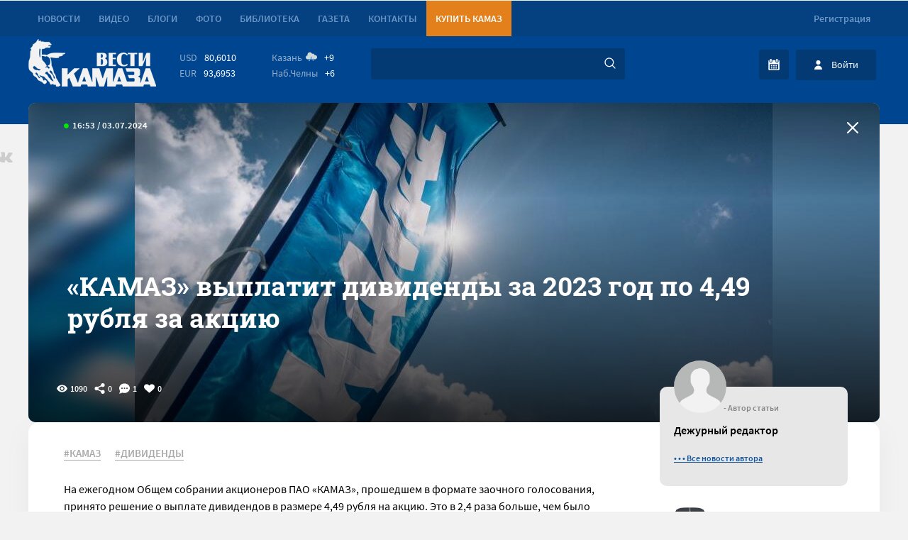

--- FILE ---
content_type: text/html; charset=utf-8
request_url: https://vestikamaza.ru/posts/kamaz_vyplatit_dividendy_za_2023_god_v_razmere_449_rublya_na_akcziyu/
body_size: 12841
content:
<!DOCTYPE HTML>
<html xmlns="http://www.w3.org/1999/xhtml" xmlns:umi="http://www.umi-cms.ru/TR/umi" xml:lang="ru" lang="ru" prefix="og: http://ogp.me/ns#"><head><meta name="yandex-verification" content="0a20a1070bdb00e6"></meta><meta name="yandex-verification" content="593ad3dd4c8d9f4f"></meta><meta name="yandex-verification" content="fc0d02e04fc2591d"></meta><title>«КАМАЗ» выплатит дивиденды за 2023 год по 4,49 рубля за акцию - «Вести КАМАЗа»</title><meta http-equiv="Content-Type" content="text/html; charset=utf-8"></meta><meta name="DESCRIPTION" content="На ежегодном Общем собрании акционеров ПАО «КАМАЗ», прошедшем в формате заочного голосования, принято решение о выплате дивидендов в размере 4,49 рубля на акцию. Это в 2,4 раза больше, чем было ..."></meta><meta name="yandex-verification" content="42adf692c5ededc9"></meta><meta name="KEYWORDS" content=""></meta><link rel="icon" type="image/svg" sizes="any" href="/favicon.svg"></link><link rel="apple-touch-icon" sizes="any" href="/favicon.svg"></link><link rel="mask-icon" href="favicon.svg" color="red"></link><link rel="apple-touch-icon" sizes="57x57" href="/favicon-57.png"></link><link rel="apple-touch-icon" sizes="114x114" href="/favicon-114.png"></link><link rel="apple-touch-icon" sizes="120x120" href="/favicon-120.png"></link><link rel="mask-icon" href="/favicon.svg" color="#ffffff"></link><link rel="preconnect" href="https://fonts.googleapis.com/" crossorigin=""></link><link rel="preconnect" href="https://cdn.vestikamaza.ru/" crossorigin=""></link><link rel="preload" href="//cdn.vestikamaza.ru/css/fonts/fontawesome-webfont.eot?v=4.7.0" type="application/vnd.ms-fontobject" crossorigin="anonymous"></link><link rel="preload" href="//cdn.vestikamaza.ru/css/fonts/fontawesome-webfont.woff2?v=4.7.0" as="font" type="font/woff2" crossorigin="anonymous"></link><link rel="preconnect" href="https://fonts.gstatic.com"></link><link rel="preload" href="https://cdn.vestikamaza.ru/css/font-awesome.min.css" as="style" onload="this.onload=null;this.rel='stylesheet'"></link><meta name="theme-color" content="#00458f"></meta><meta name="viewport" content="width=device-width, minimum-scale=1.0, maximum-scale=1.0, user-scalable=no"></meta><meta charset="utf-8"></meta><meta data-rh="true" itemprop="name" content="«КАМАЗ» выплатит дивиденды за 2023 год по 4,49 рубля за акцию" data-doc-meta="true"></meta><meta data-rh="true" name="twitter:card" content="site" data-doc-meta="true"></meta><meta data-rh="true" name="twitter:title" content="«КАМАЗ» выплатит дивиденды за 2023 год по 4,49 рубля за акцию" data-doc-meta="true"></meta><meta data-rh="true" property="og:title" content="«КАМАЗ» выплатит дивиденды за 2023 год по 4,49 рубля за акцию" data-doc-meta="true"></meta><meta data-rh="true" property="og:type" content="article" data-doc-meta="true"></meta><meta data-rh="true" property="og:url" content="/posts/kamaz_vyplatit_dividendy_za_2023_god_v_razmere_449_rublya_na_akcziyu/" data-doc-meta="true"></meta><meta property="og:image" content="//cdn.vestikamaza.ru/data_vesti/172826/gridphoto3.jpg?v=1720014956"></meta><meta property="og:description" content="На ежегодном Общем собрании акционеров ПАО «КАМАЗ», прошедшем в формате заочного голосования, принято решение о выплате дивидендов в размере 4,49 рубля на акцию. Это в 2,4 раза больше, чем было ..."></meta><meta data-rh="true" name="keywords" content="" data-doc-meta="true"></meta><link data-rh="true" rel="canonical" href="/posts/kamaz_vyplatit_dividendy_za_2023_god_v_razmere_449_rublya_na_akcziyu/"></link><meta name="google-site-verification" content="CAqfst-pkzADgAV-00GT774QA1QBoHXbkBuV5l1nTUA"></meta><link rel="stylesheet" type="text/css" href="//cdn.vestikamaza.ru/css/style.css?r=26" async=""></link><link rel="preload" href="https://cdn.vestikamaza.ru/css/news1.css?v=11" as="style"></link><link rel="preload" href="https://cdn.vestikamaza.ru/css/style2.css?v=11" as="style"></link><link rel="preload" href="https://cdn.vestikamaza.ru/css/news3.css?v=11" as="style"></link><link rel="stylesheet" type="text/css" href="https://cdn.vestikamaza.ru/css/news1.css?v=11"></link><link rel="stylesheet" type="text/css" href="https://cdn.vestikamaza.ru/css/style2.css?v=11"></link><link rel="stylesheet" type="text/css" href="https://cdn.vestikamaza.ru/css/news3.css?v=11"></link></head><body><script src="https://ajax.googleapis.com/ajax/libs/jquery/1.12.4/jquery.min.js"></script><script src="https://ajax.googleapis.com/ajax/libs/jqueryui/1.12.1/jquery-ui.min.js"></script><div class="header"><div class="shap centrbl"><ul><li style="display: none;" class="logoty"><a href="/"><img width="180" height="67" src="//cdn.vestikamaza.ru/img/logo.png"></img></a></li><li class=""><a href="/posts/">Новости</a></li><li class=""><a href="/video/">Видео</a></li><li class=""><a href="/blog">Блоги</a></li><li class=""><a href="/galleries/">Фото</a></li><li class=""><a href="/library/korporativnyy-zhurnal/">Библиотека</a></li><li class=""><a href="/gazeta/">Газета</a></li><li class=""><a href="/kontakty/">Контакты</a></li><li style="background: #e4801b;"><a target="_blank" href="https://market.kamaz.ru/" style="color: #fff;">Купить КАМАЗ</a></li></ul><script>
						jQuery.event.special.touchstart = {
						  setup: function( _, ns, handle ){
							if ( ns.includes("noPreventDefault") ) {
							  this.addEventListener("touchstart", handle, { passive: false });
							} else {
							  this.addEventListener("touchstart", handle, { passive: true });
							}
						  }
						};
						jQuery.event.special.touchmove = {
						  setup: function( _, ns, handle ){
							if ( ns.includes("noPreventDefault") ) {
							  this.addEventListener("touchmove", handle, { passive: false });
							} else {
							  this.addEventListener("touchmove", handle, { passive: true });
							}
						  }
						};
						function cook(a){
							document.cookie = "v18="+a;
							location.reload();
						}
						
						
						function getCookie2(name) {
						  var value = "; " + document.cookie;
						  var parts = value.split("; " + name + "=");
						  if (parts.length == 2){
							return parts.pop().split(";").shift();
						  }else{
							return 'non';
						  }
						}
						
						function komment_like(a){
								if(getCookie2('kom')!='non'){
									var arr=getCookie2('kom').split(',');
									var test=1;
									arr.forEach(function(item, i, arr) {
										if(item==a){
											test=0;
										}
									});
									if(test==1){
										document.cookie = 'kom='+getCookie2('kom')+','+a+'; path=/; expires=Tue, 19 Jan 2038 03:14:07 GMT';
										var form_data = new FormData();
										$.ajax({
											url: '/udata/custom/komment_like/'+a+'.json?expire=-1',
											dataType: 'json',
											cache: false,
											contentType: false,
											processData: false,
											data: form_data,
											type: 'post',
											success: function(data){
												$('.kom'+a+' .likes_comm i').attr('style','color: red;');
												$('.kom'+a+' .likes_comm a').text(Number($('.kom'+a+' .likes_comm a').text())+1);
											}
										 });
									}
								}else{
									document.cookie = 'kom='+a+'; path=/; expires=Tue, 19 Jan 2038 03:14:07 GMT';
									
									var form_data = new FormData();
									$.ajax({
										url: '/udata/custom/komment_like/'+a+'.json?expire=-1',
										dataType: 'json',
										cache: false,
										contentType: false,
										processData: false,
										data: form_data,
										type: 'post',
										success: function(data){
											$('.kom'+a+' .likes_comm i').attr('style','color: red;');
											$('.kom'+a+' .likes_comm a').text(Number($('.kom'+a+' .likes_comm a').text())+1);
										}
									 });
								}
						}
						</script><div class="reg"><ul><li class=""><a href="#" onclick="$('.bgm').attr('style','display:block');$('.modal-reg').attr('style','display:block');$('.modal-aut').attr('style','');">Регистрация</a></li></ul></div></div></div><div class="mobmenu"><ul><a href="/"><img width="150" height="56" src="//cdn.vestikamaza.ru/img/logo.png"></img></a><li class=""><a href="/posts/">Новости</a></li><li class=""><a href="/video/">Видео</a></li><li class=""><a href="/blog">Блоги</a></li><li class=""><a href="/galleries/">Фото</a></li><li class=""><a href="/library/korporativnyy-zhurnal/">Библиотека</a></li><li class=""><a href="/gazeta/">Газета</a></li><li class=""><a href="/kontakty/">Контакты</a></li><li style="background: #e4801b;margin-top: 10px;"><a target="_blank" href="https://market.kamaz.ru/" style="color: #fff;">Купить КАМАЗ</a></li></ul><div class="mobr"><div class="menuclose" onclick="$('.mobmenu').attr('style','');"></div><div class="lkmob" onclick="$('.bgm').attr('style','display:block');$('.modal-aut').attr('style','display:block');"></div><div class="kalmob" onclick=""></div><div class="kurs"><div><h4>USD</h4><span>80,6010</span></div><div><h4>EUR</h4>
			<span>93,6953</span></div></div><div class="kurs"><div><h4>Казань</h4><img width="16" height="16" src="https://cdn.vestikamaza.ru/img/rain.svg"/><span>+9</span></div><div><h4>Наб.Челны</h4><span>+6</span></div></div></div></div><div class="mobsearchbl"><input autocomplete="off" id="search_mob" type="text" onfocus="if (this.value == 'Поиск') this.value=''" onblur="if (!this.value.length) this.value='Поиск';"></input><img onclick="location.href='/posts/?search='+$('#search_mob').val();" src="//cdn.vestikamaza.ru/img/magnifying-glass.svg"></img><div class="menuclose" onclick="$('.mobsearchbl').attr('style','');" style="margin: 0;margin-left: 13px;"></div><div class="podskaz_mob"></div></div><div class="logobl"><div class="centrbl"><div class="logo"><a href="/"><img width="180" height="67" src="//cdn.vestikamaza.ru/img/logo.png"></img></a></div><div class="mobsearch" onclick="$('.mobsearchbl').attr('style','display:block');"></div><div class="menu" onclick="$('.mobmenu').attr('style','display:block');"></div><div class="kurspog"><div class="kurs infopog"><div><h4>USD</h4><span>80,6010</span></div><div><h4>EUR</h4>
			<span>93,6953</span></div></div><div class="pogoda infopog"><div><h4>Казань</h4><img width="16" height="16" src="https://cdn.vestikamaza.ru/img/rain.svg"/><span>+9</span></div><div><h4>Наб.Челны</h4><span>+6</span></div></div></div><div class="poisk img_sh"><form onsubmit="location.href='/posts/?search='+$('#search').val();return false;"><input autocomplete="off" id="search" type="text" onfocus="if (this.value == 'Поиск') this.value=''" onblur="if (!this.value.length) this.value='Поиск';"></input><img onclick="location.href='/posts/?search='+$('#search').val();" src="//cdn.vestikamaza.ru/img/magnifying-glass.svg"></img><div class="podskaz"></div></form></div><style>
.podskaz_mob {
    float: left;
    width: 100%;
}
.podskaz_mob div {
    float: left;
    width: 100%;
    color: #fff;
    font: 400 16px/18px 'Source Sans Pro';
    border-bottom: 1px solid #013b78;
    padding: 10px 0;
}
						
.mobsearchbl {
    display: none;
    background: #00458f;
    position: fixed;
    top: 0;
    left: 0;
    width: calc(100% - 30px);
    z-index: 999999999;
    padding: 15px;
    border-bottom: 5px solid #013b78;
}
.mobsearchbl input {
    background: #013b78;
    border: none;
    border-radius: 4px 0px 0px 4px;
    height: 45px;
    width: calc(100% - 119px);
    margin-right: 0;
    float: left;
    border: 0;
    padding: 0;
    padding-left: 15px;
	color:#fff;
}
.mobsearchbl img {
    width: 15px;
    background: #033a73;
    float: left;
    padding: 15px;
    border-radius: 0px 4px 4px 0px;
}

						
.podskaz {
    display: none;
    position: absolute;
    top: 45px;
    background: rgba(242, 242, 242, 0.9);
    z-index: 9;
    border-radius: 0px 0px 10px 10px;
    padding-bottom: 10px;
}
.podskaz div {
    font: 400 12px/14px 'Source Sans Pro';
    float: left;
    width: calc(100% - 30px);
    padding: 10px 15px;
    cursor: pointer;
    color: #313131;
    border-top: 1px solid #c5c5c5;
}
.podskaz div:hover{
background: #fff;
text-decoration: none;
}
						</style><script>
						$('#search').keyup(function(){
						
							if($(this).val().length>=3){
							
								var form_data3 = new FormData();
								form_data3.append('search', $(this).val());
								
							
								$.ajax({
									url: '/udata/custom/search_pod/'+$(this).val()+'/.json?expire=100000',
									dataType: 'json',
									cache: false,
									contentType: false,
									processData: false,
									data: form_data3,
									type: 'post',
									complete: function (data) {
										$('.podskaz').attr('style','display:block');
										$('.podskaz').html(data.responseJSON.result);
									},
									error:function(){
										//location.reload();
									}
								});
							}
						});
						$('#search_mob').keyup(function(){
						
							if($(this).val().length>=3){
							
								var form_data3 = new FormData();
								form_data3.append('search', $(this).val());
								
							
								$.ajax({
									url: '/udata/custom/search_pod/'+$(this).val()+'/.json?expire=100000',
									dataType: 'json',
									cache: false,
									contentType: false,
									processData: false,
									data: form_data3,
									type: 'post',
									complete: function (data) {
										$('.podskaz_mob').attr('style','display:block');
										$('.podskaz_mob').html(data.responseJSON.result);
									},
									error:function(){
										//location.reload();
									}
								});
							}
						});
						$(window).click(function(){
						//alert(1);
							$('.podskaz').attr('style','');
						});
						</script><div class="vhod img_sh" onclick="$('.bgm').attr('style','display:block');$('.modal-aut').attr('style','display:block');"><img width="13" height="13" src="//cdn.vestikamaza.ru/img/user.svg"></img><a>Войти</a></div><div class="kolendar img_sh" style="position: relative;"><img width="16" height="16" src="//cdn.vestikamaza.ru/img/calendar.svg" onclick="$('.datepicker-here').click();"></img><style>@media screen and (max-width: 700px){.kolendar{display:none;}}</style><form novalidate=""><input onchange="" autocomplete="off" style="position: absolute;left: 0;top: 0;width: 38px;opacity: 0;height: 35px;cursor: pointer;" type="text" class="datepicker-here" data-range="true" data-multiple-dates-separator=" - " data-position="left top"></input></form></div><style>
							.filtrbtn{    position: absolute;
    bottom: -37px;
    background: #00458f;
    color: #fff;
    width: 100%;
    left: 0;
    text-align: center;
    padding: 10px 0px;
    border-radius: 6px;
    cursor: pointer;}
						</style><link href="//cdn.vestikamaza.ru/dist/css/datepicker.min.css" rel="stylesheet" type="text/css"></link><script src="//cdn.vestikamaza.ru/dist/js/datepicker.min.js"></script><script>
						$('.datepicker-here').datepicker({
						    onSelect: function onSelect(fd, date) {
								var timestamp = $('.datepicker-here').val();
								
								
								if(date[1]){}else{
								timestamp=timestamp+' - '+timestamp;
								}
								var timestamp2 = "'"+timestamp+"'";
								
								if($('.filtrbtn').text()=='Показать'){
									$('.filtrbtn').attr('onclick','filtrbtn('+timestamp2+')');
								}else{
									$('.datepicker--content').after('<div class="filtrbtn" onclick="filtrbtn('+timestamp2+')">Показать</div>');//datepicker--body
								}
									
									
							
								/*if(date[1]){

									
									filtr(timestamp,'0');
									$('.centrbl h1').html('Все новости '+timestamp+'<span>'+$('.centrbl h1 span').html()+'</span>');
									
								}*/
							}
						});
						
						
						
						function filtrbtn(a){
							
							
							filtr(a,'0');
							$('.centrbl h1').html('Все новости '+a+'<span>'+$('.centrbl h1 span').html()+'</span>');
							
							
							$('.datepicker-here').val('');
						}
						
						</script></div></div><script type="text/javascript" src="https://vk.com/js/api/openapi.js?167"></script><script>
			$.ajax({
				url: '/udata/custom/kolichestvo_prosmotrov/172826/.json?expire=-1',
				type: "get",
				dataType: 'json',
				async: true,
				timeout: 30000,
				success: function (data) {
				}
			});
			$(document).on("input",function(ev){$('#save').attr('izm','1');});
		</script><div itemscope="" itemtype="http://schema.org/Article"><div class="centrbl"><script>
		document.oncopy = function () { 
			var bodyElement = document.body; 
			var selection = getSelection(); 
			var href = document.location.href; 
			var copyright = "<br></br>Источник: <a href='"+ href +"'>" + href + "</a>";
			var text = selection + copyright; 
			var divElement = document.createElement('div'); 
			divElement.style.position = 'absolute'; 
			divElement.style.left = '-99999px'; 
			divElement.innerHTML = text; 
			bodyElement.appendChild(divElement); 
			selection.selectAllChildren(divElement); 
			setTimeout(function() { bodyElement.removeChild(divElement); 
			}, 0); 
		}
		</script><div class="slider1"><img class="m18_n" src="https://cdn.vestikamaza.ru/img/plus-18-movie.png"></img><div class="zakrep_cocseti"><i class="fa fa-vk" onclick="location.href='https://share.yandex.net/go.xml?service=vkontakte&amp;url=https://vestikamaza.ru//posts/kamaz_vyplatit_dividendy_za_2023_god_v_razmere_449_rublya_na_akcziyu/&amp;title=«КАМАЗ» выплатит дивиденды за 2023 год по 4,49 рубля за акцию'"><div class="soc_hov vk2">Поделиться Vk</div></i></div><div class="qww"><div style="background:url(https://cdn.vestikamaza.ru/data_vesti/172826/gridphoto.jpg?v=1720014956);float: left;width: 100%;height: 100%;background-position: center;border-radius: 10px;background-repeat: no-repeat;"></div></div><meta itemprop="image" content="https://cdn.vestikamaza.ru/data_vesti/172826/gridphoto.jpg?v=1720014956"></meta><div class="left_time2 time1" itemprop="datePublished" datetime="2024-07-03"><i class="fa fa-circle"></i><a>16:53 / 03.07.2024</a></div><div class="ext_img" onclick="location.href='/posts'"></div><h1 xmlns:umi="umi" itemprop="headline" class="zag" umi:element-id="172826" umi:field-name="h1">«КАМАЗ» выплатит дивиденды за 2023 год по 4,49 рубля за акцию</h1><div class="soc_icon"><div class="ic"><i class="icon prosmotr"></i><span>1090</span></div><div class="ic"><i class="icon repost"></i><span>0</span></div><div class="ic"><i class="icon kommentar"></i><span>1</span></div><div class="ic"><i class="icon heart"></i><span>0</span></div></div></div></div><div class="centrbl"><div class="news_cont"><div class="cont" itemprop="articleBody"><div class="teg"><a href="/posts/?tag=КАМАЗ">#КАМАЗ</a><a href="/posts/?tag=ДИВИДЕНДЫ">#ДИВИДЕНДЫ</a></div><div class="kontent"><div><br></div><p>На ежегодном Общем собрании акционеров ПАО «КАМАЗ», прошедшем в формате заочного голосования, принято решение о выплате дивидендов в размере 4,49 рубля на акцию. Это в 2,4 раза больше, чем было выплачено в прошлом году.</p><p>Всего на выплату дивидендов планируется направить 25% чистой прибыли компании, полученной по результатам деятельности за 2023 год. Напомним, прибыль автогиганта за прошлый год по РСБУ <a href="https://vestikamaza.ru/posts/po_itogu_2023-go_kamaz_narastil_chistuyu_pribyl_v_24_raza_/">составила</a> 12,7 млрд рублей. Список лиц, имеющих право получения дивидендов, сформируют через две недели, 16 июля.</p><p>Фото: ПАО «КАМАЗ»</p></div><script>
	function podkat(a){
		if($(a).attr("class")==""){
			$(a).attr("class","act");
		}else{
			$(a).attr("class","");
		}
	}
</script><style>
.news_cont p {
    font: 400 16px/24px 'Source Sans Pro';
    margin-top: 0;
    margin-bottom: 10px;
    float: left;
    width: 100%;
}
blockquote {
    height: 60px;
    overflow: hidden;
	color: rgb(0 0 0 / 100%);


    float: left;
    width: calc(100% - 100px);
    margin-left: 40px;
    margin-bottom: 10px;
    cursor: pointer;
    border-left: 3px solid #00458f;
    padding-left: 10px;
    padding-bottom: 5px;
	    font: 400 14px/18px Source Sans Pro;
		position:relative;

}
blockquote.act{
	height: auto;
}
blockquote.act::after {
	display:none;
}
blockquote::after {
  content: '';
  display: block;
  position: absolute;
  bottom: 0;
  left:0;
  width: 100%;
  height: 100%;

  background-image: linear-gradient(to bottom, rgb(255 255 255 / 0%), rgb(255 255 255 / 100%));

}



blockquote p {
    float: left;
    width: 100%;
    font: 400 14px/18px "Source Sans pro" !important;
}
blockquote h2 {
    float: left;
    font: 600 16px/24px Source Sans Pro;
    width: 100%;
	    padding: 0;
    margin: 0;
}
</style><div class="ikon_stat"><div class="ikon_bl_stats"><div class="soc_icon25"><div class="ic ic2"><i class="icon repost"></i><span>0</span></div><div class="ic ic2"><i class="icon kommentar"></i><span>1</span></div><div class="ic ic2"><i class="icon prosmotr"></i><span>1090</span></div></div></div></div></div><div class="r_bl"><div class="allcom2">Все коментарии (44163)</div><div class="avt_stat"><img style="height: 74px;width: 74px;border-radius: 100px;" src="https://cdn.vestikamaza.ru/img/nophoto.png?r=1763109745"></img><span>- Автор статьи</span><div class="name_avt"><h2 itemprop="author">Дежурный редактор</h2><h3></h3><a href="/posts/?avtor=131633">• • • Все новости автора</a></div></div><div class="avt_stat dzen"><img src="https://cdn.vestikamaza.ru/img/dzen.png"></img><div class="name_avt"><h2>Яндекс.Дзен</h2><h3>Подписывайтесь на наш канал в Яндекс.Дзен</h3><a style="text-decoration: none;" href="https://zen.yandex.ru/vestikamaza">Подписаться</a></div></div>
  
				<div class="r_news hot_news_form25" style="margin-top: 20px;">
					<div class="hot_news25" style="background: url(https://cdn.vestikamaza.ru/data_vesti/177439/gridphoto3.jpg?v=1763021199) no-repeat;">
					</div>
					<div class="text_hot100">
						<div class="left_time100 left_time25">
							<i class="fa fa-circle"></i>
							<a>вчера в 11:05</a>
						</div>
						<a href="/posts/srednevzveshennye_czeny_na_legkovye_pobili_istoricheskij_rekord/"><div style="font: 700 12px/20px Roboto Slab;" class="zag100">Средневзвешенные цены на легковые авто побили исторический рекорд</div></a>
					</div>
				</div>
				
<div class="rightbl_head rightblblbl"><text>Комментарии</text><i class="fa fa-commenting" aria-hidden="true"></i><a>44163</a></div><div class="rightbl_komm rightblblbl"><div class="namekomm"><img src="/img/nophoto.png"></img><a style="min-width: 100px;">Гость 663</a></div><div class="textcomm">Это у них также , как &quot;кривая роста достигла отрицательных значений&quot;.  </div><div class="istcomm" onclick="location.href='/posts/srednevzveshennye_czeny_na_legkovye_pobili_istoricheskij_rekord/';">Средневзвешенные цены на легковые авто побили исторический рекорд</div><div class="infocomm"><div class="data_comm">14.11.2025 08:03</div><div class="likes_comm"><a>0</a><i class="fas fa-heart"></i></div></div></div><div class="rightbl_komm rightblblbl"><div class="namekomm"><img src="/img/nophoto.png"></img><a style="min-width: 100px;">Гость 622</a></div><div class="textcomm">Остановку Театр кукол теперь переименуют? Так как там нет теперь театра... </div><div class="istcomm" onclick="location.href='/posts/novogodnie_spektakli_chelninskij_teatr_kukol_pokazhet_v_novom_zdanii/';">Новогодние спектакли челнинский театр кукол покажет в новом здании</div><div class="infocomm"><div class="data_comm">14.11.2025 08:01</div><div class="likes_comm"><a>0</a><i class="fas fa-heart"></i></div></div></div><div class="rightbl_komm rightblblbl"><div class="namekomm"><img src="/img/nophoto.png"></img><a style="min-width: 100px;">Гость 826</a></div><div class="textcomm">Средневзвешенные цены — это показатель, который отражает среднюю стоимость товара или услуги с учетом их разной важности или объемов продаж. В контексте рынка автомобилей это означает, что цена рассчитывается по всем моделям и модификациям автомобиля, причем каждой модели присваивается вес, соответствующий ее объему продаж или доле на рынке.
Проще говоря, чтобы определить средневзвешенную цену, берутся цены всех продаваемых автомобилей (или моделей), умножаются на их объемы продаж, а затем делится на общую сумму проданных автомобилей. В результате получается средняя цена, которая учитывает популярность каждой модели.
Это позволяет получить более точное представление о средней стоимости автомобиля в сегменте, потому что простая арифметическая средняя могла бы искажать ситуацию, если, например, одна модель очень дорогая, а другая — очень дешевая. Средневзвешенная цена показывает, сколько в среднем платит покупатель за автомобиль, исходя из реального распределения продаж по моде </div><div class="istcomm" onclick="location.href='/posts/srednevzveshennye_czeny_na_legkovye_pobili_istoricheskij_rekord/';">Средневзвешенные цены на легковые авто побили исторический рекорд</div><div class="infocomm"><div class="data_comm">14.11.2025 07:56</div><div class="likes_comm"><a>1</a><i class="fas fa-heart"></i></div></div></div><div class="rightbl_komm rightblblbl"><div class="namekomm"><img src="/img/nophoto.png"></img><a style="min-width: 100px;">Гость 155</a></div><div class="textcomm">Совсем уж террористов за идиотов держат.... Реальные террористы бочки со смолой вряд ли будут подрывать.  </div><div class="istcomm" onclick="location.href='/posts/antagonistom_uchenij_na_litejnom_zavode_kamaza_stal_terrorist_s_kustarnoj_minoj/';">Антагонистом учений на литейном заводе "КАМАЗа" стал террорист с кустарной миной</div><div class="infocomm"><div class="data_comm">14.11.2025 07:50</div><div class="likes_comm"><a>0</a><i class="fas fa-heart"></i></div></div></div></div></div><div class="comm_bl1"><div class="comm_bl"><div class="rekomend"><span>Комментарии</span><div class="ic ic2"><i class="icon kommentar"></i><h3>1</h3></div></div><div class="blok_komm"><div class="form_komm" style="display:none"><input type="text" placeholder="Имя" id="komment_name"></input><div class="else">или <span>авторизуйтесь</span></div></div><div class="sam_komm">Ваш комментарий</div><div class="imput_komm" time="0"><textarea placeholder="Введите сообщение ..." id="komment_text"></textarea><button onclick="add_comment()"></button></div><input type="hidden" id="komment_otvet"></input><div class="comments"><load>
							
							<div class="comment comment342058 kom342058">
								<div class="date">04.07.2024 12:14</div>
								<div class="likes_comm" onclick="komment_like(342058)">
									<a>1</a>
									<i class="fas fa-heart"></i>
								</div>
								<img src="/img/nophoto.png"/>
								<span>Гость 43</span>
								<p>Спасибо, КАМАЗ! Алга, КАМАЗ! </p>
								<font onclick="$('#komment_otvet').val(342058);scroll1('.blok_komm');">Ответить (0)</font>
							</div>

						</load></div></div><div class="rekomend"><span>Рекомендуем:</span><a class="butn_vse" href="/posts/" style="color: #828282;text-decoration: none;">Смотреть все новости</a></div>
					<div class="rekom_now">
						<div class="left_time3 time3">
							<i class="fa fa-circle"></i>
							<a>вчера в 16:54</a>
						</div>
						<div class="zag3" onclick="location.href='/posts/novogodnie_spektakli_chelninskij_teatr_kukol_pokazhet_v_novom_zdanii/'">Новогодние спектакли челнинский театр кукол покажет в новом здании</div>
					</div>
					<div class="rekom_now">
						<div class="left_time3 time3">
							<i class="fa fa-circle"></i>
							<a>08:55 / 12.11.2025</a>
						</div>
						<div class="zag3" onclick="location.href='/posts/svodka_svo_po_dannym_fsb_kiev_i_london_hoteli_napast_rossijskim_istrebitelem_na_bazu_nato_v_ssha_reshili_prazdnovat_svoj_den_pob/'">Сводка СВО: по данным ФСБ, Киев и Лондон хотели напасть российским истребителем на базу НАТО; в США решили праздновать свой День Победы</div>
					</div>
					<div class="rekom_now">
						<div class="left_time3 time3">
							<i class="fa fa-circle"></i>
							<a>09:19 / 11.11.2025</a>
						</div>
						<div class="zag3" onclick="location.href='/posts/svodka_svo_soratnik_zelenskogo_sbezhal_s_ukrainy_ot_obvinenij_v_korrupczii_vengriya_bessrochno_isklyuchena_iz_neftyanyh_sankczij/'">Сводка СВО: соратник Зеленского сбежал с Украины от обвинений в коррупции; Венгрия бессрочно исключена из нефтяных санкций США</div>
					</div>
					<div class="rekom_now">
						<div class="left_time3 time3">
							<i class="fa fa-circle"></i>
							<a>11:55 / 10.11.2025</a>
						</div>
						<div class="zag3" onclick="location.href='/posts/svodka_svo_ukraina_ostalas_bez_sveta_s_nachala_goda_iz_vsu_bezvozvratno_sbezhali_142_tysyachi_chelovek/'">Сводка СВО: Украина осталась без света; с начала года из ВСУ безвозвратно сбежали 142 тысячи человек</div>
					</div></div><script>
			if(getCookie2('kom')!='non'){
				var arr2=getCookie2('kom').split(',');
				arr2.forEach(function(item, i, arr) {
					$('.kom'+item+' .likes_comm i').attr('style','color: red;');
				  
					if(Number($('.kom'+item+' .likes_comm a').text())==0){
						$('.kom'+item+' .likes_comm a').text(Number($('.kom'+item+' .likes_comm a').text())+1);
					}
				  
				});
			}
			function add_comment(){
				var time=Number($('.imput_komm').attr('time'))-	Math.round(new Date().getTime()/1000.0);
				if(time > 0){
					
					alert('Нельзя отправлять так часто. Повторное сообщение через '+time+' секунд');
					return 0;
				}
			
			
				if($('#komment_text').val().length > 5 && $('#komment_text').val().length < 1000){
					var form_data = new FormData();
					form_data.append('komment', $('#komment_text').val());
					form_data.append('name', $('#komment_name').val());
					form_data.append('otvet', $('#komment_otvet').val());
					form_data.append('polzovatel', 618);
					$.ajax({
						url: '/udata/custom/komment_add/172826.json?expire=-1',
						dataType: 'json',
						cache: false,
						contentType: false,
						processData: false,
						data: form_data,
						type: 'post',
						success: function(data){
							$('#komment_text').val('');
							$('#komment_name').val('');
							$('#komment_otvet').val('');
							
							$('.imput_komm').attr('time',Math.round(new Date().getTime()/1000.0)+15);
							
							
							$('.comments load').html(data.comm+$('.comments load').html());
							
							//$('.comments').load('/posts/kamaz_vyplatit_dividendy_za_2023_god_v_razmere_449_rublya_na_akcziyu/ .comments load',function(){
								scroll1('.comment'+data.id); 
								if(data.mat==1){
									$('.comment'+data.id+' p').html('<img></img>');
									$('.comment'+data.id+' p img').attr('src','/mat.jpg');
									$('.comment'+data.id+' p img').attr('style','position: relative;border-radius: 0;width: 100%;height: auto;margin: 10px;');
								}
								if(data.mat==2){
									$('.comment'+data.id+' p').html('<img></img>');
									$('.comment'+data.id+' p img').attr('src','/sait.jpg');
									$('.comment'+data.id+' p img').attr('style','position: relative;border-radius: 0;width: 100%;height: auto;margin: 10px;');
								}
								
								
								if(getCookie2('kom')!='non'){
									var arr2=getCookie2('kom').split(',');
									arr2.forEach(function(item, i, arr) {
										$('.kom'+item+' .likes_comm i').attr('style','color: red;');
									  
										if(Number($('.kom'+item+' .likes_comm a').text())==0){
											$('.kom'+item+' .likes_comm a').text(Number($('.kom'+item+' .likes_comm a').text())+1);
										}
									  
									});
								}
								
								
								
			
								
							//});
						}
					});
				}else{
					if($('#komment_text').val().length < 5){
						alert('Комментарии должет быть больше 5 символов');
					}
					if($('#komment_text').val().length > 1000){
						alert('Комментарии должет быть меньше 1000 символов');
					}
				}
			}
			function scroll1(a){
				var destination = $(a).offset().top-100;
				$('html').animate({ scrollTop: destination }, 1100);
				return false; 
			}
			</script><div class="younews"><span>У Вас есть новости?</span><font>У вас есть тема? Вы находитесь на месте событий? Напишите нам!</font><div class="name_komm2">Как c вами связаться?</div><input type="text" placeholder="E-mail или номер телефона ..."></input><div class="name_komm2">Как c вами связаться?</div><textarea placeholder="Введите сообщение ..."></textarea><div class="nov_but">Предложить новость</div></div></div></div></div><script src="https://cdn.vestikamaza.ru/editor.js?r=126"></script><script>
	function save(rel=0){	
		if($('#h1').val()=='Новая публикация' || $('#h1').val()==''){
			alert('Невозможно сохранить без названия');
			return;
		}
	  
		$('.loader').attr('style','display:block');
		var form_data = new FormData();
		form_data.append('newstime', $('#newstime').val());
		form_data.append('h1', $('#h1').val());
		form_data.append('tags', $('#tags').val());
		
		form_data.append('kontent1', $('#kontent1 .edit_cont').html());
		form_data.append('kontent2', $('#kontent2 .edit_cont').html());
		form_data.append('kontent3', $('#kontent3 .edit_cont').html());
		form_data.append('kontent4', $('#kontent4 .edit_cont').html());
		form_data.append('kontent5', $('#kontent5 .edit_cont').html());
		form_data.append('kontent6', $('#kontent6 .edit_cont').html());
		form_data.append('kontent7', $('#kontent7 .edit_cont').html());
		form_data.append('kontent8', $('#kontent8 .edit_cont').html());
		form_data.append('kontent9', $('#kontent9 .edit_cont').html());
		form_data.append('kontent10', $('#kontent10 .edit_cont').html());
		form_data.append('kontent11', $('#kontent11 .edit_cont').html());
		form_data.append('kontent12', $('#kontent12 .edit_cont').html());
		form_data.append('kontent13', $('#kontent13 .edit_cont').html());
		form_data.append('kontent14', $('#kontent14 .edit_cont').html());
		form_data.append('kontent15', $('#kontent15 .edit_cont').html());
		form_data.append('kontent16', $('#kontent16 .edit_cont').html());
		form_data.append('kontent17', $('#kontent17 .edit_cont').html());
		form_data.append('kontent18', $('#kontent18 .edit_cont').html());
		form_data.append('kontent19', $('#kontent19 .edit_cont').html());
		form_data.append('kontent20', $('#kontent20 .edit_cont').html());
		form_data.append('kontent21', $('#kontent21 .edit_cont').html());
		form_data.append('kontent22', $('#kontent22 .edit_cont').html());
		form_data.append('kontent23', $('#kontent23 .edit_cont').html());
		form_data.append('kontent24', $('#kontent24 .edit_cont').html());
		form_data.append('kontent25', $('#kontent25 .edit_cont').html());
		form_data.append('kontent26', $('#kontent26 .edit_cont').html());
		form_data.append('kontent27', $('#kontent27 .edit_cont').html());
		form_data.append('kontent28', $('#kontent28 .edit_cont').html());
		form_data.append('kontent29', $('#kontent29 .edit_cont').html());
		form_data.append('kontent30', $('#kontent30 .edit_cont').html());
		form_data.append('citat1', $('#citat1 .edit_cont').html());
		form_data.append('citat2', $('#citat2 .edit_cont').html());
		form_data.append('citat3', $('#citat3 .edit_cont').html());
		form_data.append('citat4', $('#citat4 .edit_cont').html());
		form_data.append('citat5', $('#citat5 .edit_cont').html());
		form_data.append('citat6', $('#citat6 .edit_cont').html());
		form_data.append('citat7', $('#citat7 .edit_cont').html());
		form_data.append('citat8', $('#citat8 .edit_cont').html());
		form_data.append('citat9', $('#citat9 .edit_cont').html());
		form_data.append('citat10', $('#citat10 .edit_cont').html());
		form_data.append('citat11', $('#citat11 .edit_cont').html());
		form_data.append('citat12', $('#citat12 .edit_cont').html());
		form_data.append('avtorcitat1', $('#citat1 span').html());
		form_data.append('avtorcitat2', $('#citat2 span').html());
		form_data.append('avtorcitat3', $('#citat3 span').html());
		form_data.append('avtorcitat4', $('#citat4 span').html());
		form_data.append('avtorcitat5', $('#citat5 span').html());
		form_data.append('avtorcitat6', $('#citat6 span').html());
		form_data.append('avtorcitat7', $('#citat7 span').html());
		form_data.append('avtorcitat8', $('#citat8 span').html());
		form_data.append('avtorcitat9', $('#citat9 span').html());
		form_data.append('avtorcitat10', $('#citat10 span').html());
		form_data.append('avtorcitat11', $('#citat11 span').html());
		form_data.append('avtorcitat12', $('#citat12 span').html());
		
		
		form_data.append('podkat1', $('#podkat1 cont').html());
		form_data.append('podkat2', $('#podkat2 cont').html());
		form_data.append('podkat3', $('#podkat3 cont').html());
		form_data.append('podkat4', $('#podkat4 cont').html());
		form_data.append('podkat5', $('#podkat5 cont').html());
		form_data.append('podkat6', $('#podkat6 cont').html());



		form_data.append('blviews', $('#blviews').html());
		$.ajax({
			url: '/udata/custom/mmm/172826.json?expire=-1',
			dataType: 'json',
			cache: false,
			contentType: false,
			processData: false,
			data: form_data,
			type: 'post',
			success: function(data){
				$('.loader').attr('style','');
				if(rel==1){
					location.href='/posts/'+data.alt+'?redaktor=1';
				}
				if(rel==2){
					location.href='/posts/'+data.alt;
				}
			}
		});
}

function outred(){
	if($('#save').attr('izm')==1){
		$('#savepop').attr('style','display:block;height: 130px;top: calc(50% - 65px);');
		$('.modalbg').attr('style','display:block');
	}else{
		location.href='/posts/kamaz_vyplatit_dividendy_za_2023_god_v_razmere_449_rublya_na_akcziyu/';
	}
}
function saveout(){

	$('#savepop').attr('style','');
	$('.modalbg').attr('style','');
	save(2);
}

	</script><div class="futer"><div class="centrbl"><div class="podpisatsya"><div class="bl_podpis"><span>Подпишись на рассылку “ВЕСТИ КАМАЗа”</span><h4>Узнaвай первым, о новостях твоего города!</h4></div><div class="bl_podpis2"><form><div>Подписаться</div><input type="text" placeholder="Введите E-mail"></input></form></div></div><div class="fut_top"><div class="logofut"><img width="111" height="43" src="//cdn.vestikamaza.ru/img/logo_fut.png"></img></div><div class="fut_name"><span>«Вести КАМАЗа»</span><h4>Новости КАМАЗа | События Набережных Челнов</h4></div><div class="socseti"><div id="uPage_el_14"></div><script type="text/javascript">
					$("#uPage_el_14").html('<a href="//www.liveinternet.ru/click" '+
					'target="_blank"><img src="//counter.yadro.ru/hit?t41.6;r'+
					escape(document.referrer)+((typeof(screen)=='undefined')?'':
					';s'+screen.width+'*'+screen.height+'*'+(screen.colorDepth?
					screen.colorDepth:screen.pixelDepth))+';u'+escape(document.URL)+
					';h'+escape(document.title.substring(0,150))+';'+Math.random()+
					'" alt="" title="LiveInternet" '+
					'border="0" width="31" height="31"/></a>')
					</script><script type="text/javascript"> (function(m,e,t,r,i,k,a){m[i]=m[i]||function(){(m[i].a=m[i].a||[]).push(arguments)}; m[i].l=1*new Date();k=e.createElement(t),a=e.getElementsByTagName(t)[0],k.async=1,k.src=r,a.parentNode.insertBefore(k,a)}) (window, document, "script", "https://mc.yandex.ru/metrika/tag.js", "ym"); ym(39121090, "init", { clickmap:true, trackLinks:true, accurateTrackBounce:true }); </script><noscript><div><img src="https://mc.yandex.ru/watch/39121090" style="position:absolute; left:-9999px;" alt=""></img></div></noscript></div></div><div class="knop_down"><span>Развернуть</span><img style="transform: rotate(0deg);" src="//cdn.vestikamaza.ru/img/arrow-down-sign-to-navigate1.png"></img></div><div class="fit_down" style="display:none;"><div class="delitel"><div class="futmenu_shap">Полезная информация</div><div class="menu_fut"><div class="l_menu_fut" style="width:40%;"><ul><li><a href="/soglashenie/">Пользовательское соглашение</a></li><li><a href="/kontakty/">Контакты</a></li><li><a href="/politika/">Политика обработки персональных данных</a></li></ul></div><div class="r_menu_fut" style="width:60%;"></div></div></div></div><div class="politconf"><a href="//velvetmedia.ru" target="_blank" style="float: right;text-decoration: none;color: rgba(255, 255, 255, 0.34901960784313724);margin: 0;font: 500 13px/56px 'Source Sans Pro';margin-bottom: 50px;">Разработка сайта - <span style="color: #e519e7;font-weight: 500;">VELVET</span></a></div></div></div><link rel="stylesheet" href="https://ajax.googleapis.com/ajax/libs/jqueryui/1.12.1/themes/smoothness/jquery-ui.css"></link><script type="text/javascript" defer src="//cdn.jsdelivr.net/gh/kenwheeler/slick@1.8.1/slick/slick.min.js"></script><style>
	.bgm {position: fixed;left: 0;top: 0;width: 100%;height: 100%;background: rgba(0, 0, 0, 0.4);z-index: 99999;display:none;}
	.modal1 {position: fixed;width: 240px;height: 350px;background: #fff;z-index: 99999;left: calc(50% - 150px);top: calc(50% - 200px);border-radius: 10px;padding: 25px 30px;display:none;box-shadow: 0px 0px 40px #565656;}
	.modal1 span {width: 100%;float: left;font: 600 18px/18px 'Roboto Slab';margin-bottom: 10px;}
	.modal1 input {width: calc(100% - 30px);margin: 8px 0;padding: 12px 15px;background: #eee;border: 0;border-radius: 5px;font: 300 14px/14px 'SourceSansPro-Regular';color: #565656;font-style: italic;}
	.modal1 .close{background: url(//cdn.vestikamaza.ru/img2/close.png) no-repeat;width: 12px;height: 12px;position: absolute;right: 30px;top: 30px;cursor: pointer;}
	.modal1 button {cursor: pointer;font: 500 14px/40px 'Source Sans Pro';width: 100%;border: 0;border-radius: 6px;background: #01458e;color: #fff;margin-top: 10px;}
	.modal-aut font {float: left;width: 50%;text-align: center;margin-top: 10px;color: #777;font: 600 13px/20px 'Source Sans Pro';cursor: pointer;}
	.rft{float: left;font: 600 13px/20px 'SourceSansPro-Regular';font-style: italic;color: #151515;width: 100%;margin-top: 10px;}
	.rftvk{background: url(//cdn.vestikamaza.ru/img/vhodsoc.png);float: left;width: 40px;height: 40px;margin-right: 10px;cursor: pointer;margin-bottom: 20px;}
	.rftfb{background: url(//cdn.vestikamaza.ru/img/vhodsoc.png);float: left;width: 40px;height: 40px;margin-right: 10px;background-position: -53px 2px;cursor: pointer;}
	.rftgoogle {background: url(//cdn.vestikamaza.ru/img/vhodsoc.png);float: left;width: 40px;height: 40px;background-position: -110px 0px;cursor: pointer;}

	.modal-zabil{height: 130px;top: calc(50% - 65px);}
	</style><div class="bgm"></div><div class="modal1 modal-aut"><div class="close" onclick="$('.bgm').attr('style','');$('.modal-aut').attr('style','');"></div><span>Авторизация</span><div class="rft">Через электронную почту</div><input type="text" value="" placeholder="E-mail" id="Alogin"></input><input type="password" value="" placeholder="Пароль" id="Apassword"></input><div id="err" style="color: red;font: 400 14px/14px 'Source Sans Pro';text-align: center;"></div><button onclick="auch()">Войти</button><font onclick="$('.bgm').attr('style','display:block');$('.modal-reg').attr('style','display:block');$('.modal-aut').attr('style','');">Зарегистрироваться</font><font style="text-align: right;" onclick="$('.bgm').attr('style','display:block');$('.modal-zabil').attr('style','display:block');$('.modal-aut').attr('style','');">Забыл пароль</font></div><div class="modal1 modal-reg"><div class="close" onclick="$('.bgm').attr('style','');$('.modal-reg').attr('style','');"></div><span>Регистрация</span><input type="text" value="" id="Rname" placeholder="Имя"></input><input type="text" value="" id="Remail" placeholder="E-mail"></input><input type="password" id="Rpassword" value="" placeholder="Пароль"></input><input type="password" id="Rpassword_confirm" value="" placeholder="Повторите пароль"></input><div id="err2" style="color: red;font: 400 14px/14px 'Source Sans Pro';text-align: center;"></div><button onclick="reg()">Зарегистрироваться</button></div><div class="modal1 modal-zabil"><div class="close" onclick="$('.bgm').attr('style','');$('.modal-zabil').attr('style','');"></div><span>Востановление пароля</span><input type="text" value="" id="Zemail" placeholder="E-mail"></input><div id="err22" style="color: red;font: 400 14px/14px 'Source Sans Pro';text-align: center;"></div><button onclick="zab()">Востановить</button></div><div class="loader"><img src="//cdn.vestikamaza.ru/loading.gif"></img></div><script src="//cdn.vestikamaza.ru/script.js?r=17" defer></script><style>
.topscroll{
    position: fixed;
    bottom: 20px;
    right: 20px;
    background: rgba(1, 69, 142, 0.55);
    color: #ffffff;
    border-radius: 4px;
    width: 40px;
    height: 40px;
    text-align: center;
    cursor: pointer;
	display:none;
}

.imgd{
    border-radius: 10px;
    text-align: center;
    width: 100%;
    float: left;
    height: 500px;
    margin-bottom: 15px;
	-webkit-backdrop-filter: blur(10px);
    backdrop-filter: blur(10px);
	position:relative;
}							
.imgd picture{
    -webkit-backdrop-filter: blur(10px);
    backdrop-filter: blur(10px);
    position: absolute;
    left: 0;
    top: 0;
    width: 100%;
    height: 100%;
    border-radius: 10px;
}
								
								
@media screen and (max-width: 1000px){
	.imgd {
		border-radius: 10px;
		text-align: center;
		width: 100%;
		float: left;
		border-radius: 10px;
		height: auto;
		margin-bottom: 15px;
		-webkit-backdrop-filter: blur(10px);
		backdrop-filter: blur(10px);
		background: none !important;
	}
	.imgd picture {
		-webkit-backdrop-filter: blur(10px);
		backdrop-filter: blur(10px);
		position: relative;
		left: 0;
		top: 0;
		width: auto;
		height: auto;
		border-radius: 10px;
		float: left;
	}
	.cont .photo {
		height: auto !important;
		width: 100% !important;
		border-radius: 10px !important;
		margin-bottom: 0;
	}
}
</style><div onclick="topscroll();" class="topscroll"><i class="fa fa-arrow-up" style="     font-size: 20px;     line-height: 40px;     padding: 0;     float: none;     font-weight: normal;     color: #fff; "></i></div></body></html>
<!-- This page generated in 0.107665 secs by XSLT, SITE MODE -->

--- FILE ---
content_type: text/css
request_url: https://cdn.vestikamaza.ru/css/news1.css?v=11
body_size: 4741
content:
.cont iframe {
    width: 100%!important;
    height: 400px;
}
	
	
.slider1 {    
	margin-top: -30px;   
	width: 100%;   
	float: left;   
	position: relative;
}
.slider1 img {    
	width: 100%;    
	float: left;
}
.cont .teg {
    float: left;
    margin-left: -10px;
   
}

.cont .teg a {
    color: #a9a9a9;
    text-decoration: none;
    margin: 4px 10px;
    border-bottom: 1px solid;
    padding: 2px 0px;
    font: 600 15px/15px 'Source Sans Pro', sans-serif;
    float: left;
}

 .cont .teg a:hover{    
	color: #01458e;
 }
.slider1 .zag {
    font: bold 37px/45px 'Roboto Slab',Arial;
    position: absolute;
    bottom: 100px;
    color: #fff;
    left: 5%;
    width: calc(100% - 10%);
}
	.news_cont {
		float: left;
		width: 100%;
		background: #fff;
		border-radius: 15px;
		box-shadow: #e8e8e8 0px 13px 33px;
	}
.cont {
    float: left;
    width: calc(100% - 420px);
    min-height: 600px;
    margin-right: 20px;
    padding: 30px 0px 0 50px;
}
.pretext {
    font: 600 22px/36px 'Source Sans Pro', sans-serif;
    float: left;
    padding-bottom: 50px;
}
.news_cont p {
    font: 400 16px/24px 'Source Sans Pro', sans-serif;
    margin-top: 0;
    margin-bottom: 20px;
    width: 100% !important;
    float: left;
}
	
.snos {
    font: 700 16px/26px 'Source Sans Pro', sans-serif;
    background: url(/img/snoska.png) no-repeat;
    float: left;
    padding-left: 10px;
    margin-left: 15px;
    background-position: center left;
}
	
.citat {
    background: #efefef;
    float: left;
    padding: 50px;
    border-radius: 15px;
    position: relative;
    padding-top: 80px;
    margin-top: 70px;
    margin-bottom: 50px;
	width: calc(100% - 100px);
}

.citat div{
    position: absolute;
    width: 130px;
    height: 57px;
    background: #efefef url(/img2/citat.png) no-repeat;
    top: -22px;
}

.citat p {
    float: left;
    font: 600 16px/30px 'SourceSansPro-Regular';
    margin: 0;
    color: #656565;
    font-style: italic;
}

.citat span {
    float: left;
    font: 400 14px/14px 'SourceSansPro-Regular';
    margin: 0;
    margin-top: 30px;
    color: #979797;
    margin-bottom: 20px;
    font-style: italic;
}
.r_bl {    
	float: left;    
	width: 300px;   
	margin-left: 40px;    
	margin-top: -50px;
	position:relative;
}
.avt_stat {   
	position: relative;    
	float: left;   
	width: 225px; 
	background: #e7e7e7; 
	padding: 20px;   
	border-radius: 10px;
}
.reklam_text {    
	color: #b9b9b9;    
	float: left;   
	margin-left: 20px;   
	margin-top: 10px;    
	font: 600 14px/20px 'Source Sans Pro', sans-serif;  
	background: url(/img2/streldown.png) no-repeat;    
	background-position: center right;    
	padding-right: 20px;   
	margin-bottom: 10px;
}
.reklam1 { 
	margin-top: 10px;   
	position: relative;  
	float: left;   
	width: 265px;    
	border-radius: 10px;   
	margin-bottom: 30px;
}
.reklam1 img{   
	float: left;    
	width: 100%;
}
.avt_stat img {
    position: absolute;
    top: -37px;

}
.avt_stat span {    
	float: left;    
	margin-left: 70px;    
	color: #858585;   
	font: 600 12px/20px 'Source Sans Pro', sans-serif;
}
.name_avt {    
	float: left;    
	margin: 10px;   
	margin-left: 00;
}
.name_avt h2 {    
	font: bold 16px/20px 'Roboto Slab';   
	float: left;    
	margin: 0;
	}
.name_avt h3 {
    float: left;
    font: 400 12px/18px 'SourceSansPro-Regular' !important;
    padding: 5px;
    color: #565656;
    margin: 0;
    padding-left: 0;
    font-style: italic !important;
    text-align: left !important;
}
.name_avt a {
    font: 600 12px/18px 'Source Sans Pro', sans-serif;
    float: left;
    color: #12539a;
    margin-top: 10px;
    cursor: pointer;
}
.dzen {    
	margin-top: 40px;   
	padding-top: 0;
}
.dzen img {    
	position: absolute;   
	top: -10px
}
.dzen h2 {
    margin-left: 55px;
    margin-top: 5px;
    font: bold 16px/20px 'Roboto Slab';
}
.dzen a {    
	border-bottom: 1px solid;    
	margin: 0;
}
.dzen h3{    
	margin-top: 20px;
}
.r_news {    
	width: 265px;    
	background: #efefef;  
	margin: 0;    
	margin-top: 20px;    
	height: 310px;
}


.rightblblbl {
    margin-left: 0;
	width:100%;
}
/*
.textcomm {
    padding-left: 35px;
}
.istcomm {
    padding-left: 35px;
}
.infocomm {
    padding-left: 35px;
    width: calc(100% - 47px);
}*/
.ikon_stat {
    width: 100%;
    float: left;
    height: 60px;
    margin-top: 20px;
    border-top: 1px solid #efefef;
}
.ikon_bl_stats {
    float: left;
    width: 172px;
    height: 50px;
    position: relative;
}
.stat_teg {
    float: right;
    margin-top: 20px;
    width: calc(100% - 182px);
    text-align: right;
}

.stat_teg .teg{
	float: right;
}

.stat_teg .teg a {
    margin: 0 6px;
    font: 600 12px/15px 'Source Sans Pro', sans-serif;
	float: right;
	display:none;
}

.stat_teg .teg a:nth-child(1),.stat_teg .teg a:nth-child(2),.stat_teg .teg a:nth-child(3),.stat_teg .teg a:nth-child(4){display:block;}

.rekomend {
    float: left;
    width: 100%;
    margin-top: 50px;
    padding-bottom: 30px;
    border-bottom: 1px solid #efefef;
}
.rekomend span{
	float:left;
	font: bold 20px/20px 'Roboto Slab';
}
.butn_vse {
    float: right;
    background: #f5f5f5;
    color: #828282;
    padding: 10px;
    border-radius: 20px;
    text-align: center;
    width: 160px;
    cursor: pointer;
}
.rekom_now {
    float: left;
    width: 100%;
    margin-top: 20px;
    padding-bottom: 20px;
    border-bottom: 1px solid #efefef;
}
.time3 {
    float: left;
    width: 100%;
}
.zag3 {
    float: left;
    font: bold 16px/28px 'Roboto Slab';
    color: #696868;
    width: calc(100% - 120px);
    margin-top: 10px;
    margin-right: 120px;
}
.left_time2 {
    position: absolute;
    left: 50px;
    top: 20px;
}
.left_time3 i {
    font-size: 8px;
    line-height: 14px;
    color: #00a504;
    padding: 5px 0;
    padding-right: 5px;
}
.left_time3 a {
    float: left;
    color: #838383;
    font: 600 13px/24px 'Source Sans Pro', sans-serif;
}
.ext_img {
    position: absolute;
    right: 30px;
    top: 20px;
    width: 16px;
    height: 30px;
    background: url(/img/hover.png) no-repeat;
    background-position: center right;
    cursor: pointer;
}
.ext_img:hover {
    width: 150px;
}
.video_bl {
    border-radius: 20px;
    margin-bottom: 20px;
    margin-top: 40px;
    width: 100%;
	height: auto;
    float: left;
    background-size: 100%;
	position: relative;
}
.video_bl img {
    position: absolute;
    top: calc(50% - 46px);
    left: calc(50% - 47px);
	cursor: pointer;
}
.video_bl span {
    position: absolute;
    top: 40px;
    left: 40px;
    color: #afaeae;
    font: 500 16px/24px 'SourceSansPro-Regular';
    font-style: italic;
}
.video_bl .video_img {
    float: left;
    width: 100%;
    left: auto;
    top: auto;
    position: relative;
}
.video_bl .prosmo {
    position: absolute;
    right: 50px;
    bottom: 30px;
}
.prosmo span {
    float: left;
    color: #fff;
    left: 25px;
    top: 0;
    font: 600 12px/15px 'Source Sans Pro', sans-serif;
}
.video_bl font {
    position: absolute;
    left: 40px;
    color: #fff;
    bottom: 30px;
    font: 500 16px/16px 'Source Sans Pro', sans-serif;
}
.zakrep_shap {
    position: fixed;
    background: #00458f;
    z-index: 9999999;
    left: 0;
    width: 100%;
    top: 0;
    height: 50px;
	display:none;
}
.zakrep_shap img {
    float: left;
    height: 35px;
    margin-top: 6px;
}
.zakrep_shap span {
    float: left;
    font: 600 16px/50px 'Source Sans Pro', sans-serif;
    color: #fff;
    text-transform: uppercase;
    margin-left: 50px;
	cursor:pointer;
}
.zakrep_shap font {
    float: left;
    font: 400 14px/50px 'Source Sans Pro', sans-serif;
    margin-left: 40px;
    color: #e5e5e5;
}

.zakrep_shap .soc_icon {
    position: relative;
    bottom: 0;
    left: 0;
    float: right;
}
.zakrep_shap .ic span {
    float: left;
    font: 600 14px/50px 'Source Sans Pro', sans-serif;
    color: #fff;
    text-transform: uppercase;
    margin-left: 2px;
}

.zakrep_shap .icon {
    width: 15px;
    height: 15px;
    background-size: 15px;
    float: left;
    margin-right: 7px;
    margin-top: 18px;
}
.zakrep_cocseti {
    position: fixed;
    width: 40px;
    margin-left: -60px;
    margin-top: 50px;
	    z-index: 99999999999;
}
.zakrep_cocseti .fa {
    color: #cdcdcd;
    height: 10px;
    width: 25px;
    font-size: 24px;
    padding: 12px;
    float: left;
    position: relative;
	cursor:pointer;
}
.zakrep_cocseti .fa:hover {
    color: #01458e;
}
.zakrep_cocseti .fa:hover .soc_hov{
    color: #747474;
    display: block;
}
.soc_hov {
    position: absolute;
    background: url(/img/oblako.png) no-repeat;
    height: 38px;
    width: 137px;
    left: 40px;
    font: 600 10px/47px 'SourceSansPro-Regular';
    font-style: italic;
    top: 0;
    font-size: 10px;
    display: none;
    text-align: center;

}
.m18_n {
    position: absolute;
    right: -50px;
    top: 60px;
    width: 22px !important;
}
.cont a{
	color:#003267;
}
.cont .pretext a{
	color:#000;
}



.news_cont h2{
    font: 600 16px/22px 'Source Sans Pro', sans-serif;
    float: left;
}

.news_cont h3{
    float: left;
    width: 100%;
    text-align: center;
	font: 600 16px/22px 'Source Sans Pro', sans-serif;

}


.zagf2{
    position: absolute;
    left: 50px;
    top: 50px;
    margin: 0;
    display: block;
    cursor: pointer;
}

.zagrphoto2 {
    display: block;
    width: auto !important;
    height: 100%;
    margin: 0 auto;
    float: none !important;
    max-width: 100%;
    border-radius: 10px;
}
.qww{
	width: 100%;
	height: 450px;
	background: #a4a4a4;
	margin-top: -30px;
	position: relative;
	float: left;
	border-radius: 10px;
}



.qww .ext_img:hover {width: 16px;}

.editicon {
    position: fixed;
    right: 20px;
    width: 180px;
	z-index:9999;
	top: 200px;
}
.editicon div {
    float: right;
    width: 180px;
    margin-top: 10px;
    border-radius: 6px;
    cursor: pointer;
}
.editicon span {
    display: none;
    background: #e2e2e2;
    width: calc(100% - 35px);
    float: left;
    font: 600 12px/35px 'Source Sans Pro', sans-serif;
    margin-right: -35px;
    border-radius: 6px;
    color: #393939;
    padding-left: 15px;
}
.editicon i {
    background: #c7c7c7 url(/img2/redaktor/editico.png) no-repeat;
    width: 35px;
    height: 35px;
    float: right;
    border-radius: 6px;
	background-position: 9px 8px;
}

.editicon div:hover span {
    display: block;
}

.editicon div:hover i {
	/*background-color: #004390;*/
}
#save{
	float: right;
    margin: 10px 0px;
    color: #fff;
    cursor: pointer;
    font: 500 14px/20px 'Source Sans Pro', sans-serif;
    background: #4CAF50;
    padding: 5px 15px;
    border-radius: 22px;
}

	#v18 i{background-position: 9px -217px;}
	#bigkvadrat i{background-position: 10px -81px}
	#top_novost i{background-position: 8px -171px;}
	#ogon_novost i{background-position: 8px -126px;}
	#yandex i {    background-position: 8px -257px;}
	
	
	#commentV i {background-position: 8px -295px;}

.qww{margin-top: 0px;background: #a4a4a4;}
		
.qww::before {
    content: '';
    position: absolute;
    left: 0;
    top: 0;
    right: 0;
    bottom: 0;
	background-image: linear-gradient( to bottom, rgba(0, 0, 0, 0.3) 0%, rgba(0, 0, 0, 0.0) 30%, rgba(0, 0, 0, 0.8) 100% );
    z-index: 0;
    border-radius: 10px;
}







.younews .nov_but {
    background: #01458e;
    color: #fff;
    padding: 17px 25px;
    font: 600 14px/14px 'Source Sans Pro', sans-serif;
    cursor: pointer;
    float: right;
    border-radius: 10px;
    padding-left: 48px;
    position: relative;
    width: calc(100% - 72px);
    margin-top: 20px;
    text-align: center;
    margin-bottom: 20px;
}
.younews .nov_but::before {
    content: "+";
    position: absolute;
    left: 95px;
    top: 17px;
    font-size: 14px;
}
.younews textarea {
    background: #d6d6d6 !important;
    margin-top: 10px !important;
    height: calc(195px - 40px) !important;
}
.younews {
    background: #e5e5e5;
    float: left;
    width: 340px;
    margin-left: 20px;
    margin-top: 60px;
    border-radius: 10px;
    padding: 30px 30px;
}
.name_komm2 {
    float: left;
    width: calc(100% - 10px);
    margin-left: 10px;
	margin-top: 20px;
}
.younews input {
    float: left;
    border: none;
    background: #d6d6d6;
    padding: 20px 20px;
    border-radius: 10px;
    width: calc(100% - 40px);
    margin-top: 10px;
}
.younews span{
    float: left;
    font: bold 20px/20px 'Roboto Slab';
    width: 100%;
}

.younews font {
    font: 600 13px/20px 'SourceSansPro-Regular';
    color: #4e4e4e;
    margin: 0;
    padding-left: 0;
    font-style: italic;
    width: 100%;
    float: left;
    margin-top: 20px;
	margin-bottom: 20px;
}




.comments .likes_comm {
    position: absolute;
    bottom: 20px;
    left: calc(100% - 70px);
    color: #bdbdbd;
}


.comments .comment_child .likes_comm {
    left: calc(100% - 50px);
}

.comments .likes_comm i{
    color: #bdbdbd;
}

.comments font {
    color: #0c5ea1;
    font: 600 13px/13px 'Source Sans Pro', sans-serif;
    position: absolute;
    left: 30px;
    bottom: 23px;
    padding-right: 25px;
    background: url(/img/otvet.png) no-repeat;
    background-position: right 0px;
	cursor:pointer;
}


.comments {
    float: left;
    width: 100%;
    border-top: 1px solid #eee;
    margin-top: 30px;
    margin-left: -50px;
    padding: 50px;
    padding-top: 20px;
}
.comment {
    float: left;
    width: calc(100% - 50px);
    background: #eee;
    border-radius: 10px;
    padding: 20px 20px;
    padding-left: 30px;
    margin-top: 30px;
    position: relative;
}
.comment_child {
    float: left;
    width: calc(100% - 55px);
    border-left: 1px solid #eee;
    border-top: 1px solid #eee;
    margin-left: 20px;
    margin-top: -1px;
    padding: 15px 0px;
    position: relative;
    margin-right: 20px;
    padding-left: 15px;
}
.comments .date {
    position: absolute;
    right: 20px;
    top: 28px;
    font: 600 13px/12px 'Source Sans Pro', sans-serif;
    color: #747474;
}


.comment span {
    font: 700 14px/33px 'Roboto Slab';
    float: left;
    width: 100%;
}


.comment_child span {
    font: 700 12px/35px 'Roboto Slab';
    float: left;
    width: calc(100% - 45px);
    margin-left: 10px;
    margin-bottom: 5px;
}

.comment img {
    position: absolute;
    left: -20px;
    top: 15px;
    width: 40px;
    height: 40px;
    border-radius: 20px;
}
.comments p {
    font: 400 14px/20px 'Source Sans Pro', sans-serif;
    padding-bottom: 20px;
	word-wrap: break-word;
}

.comment_child img {
    width: 35px;
    height: 35px;
    border-radius: 20px;
    float: left;
}

.comments .comment_child .date {
    right: 0px;
}
.sam_komm {
    float: left;
    width: calc(100% - 10px);
    margin-left: 10px;
    margin-top: 20px;
    height: 20px;
}
.imput_komm {
    float: left;
    width: 100%;
    position: relative;
    margin-top: 10px;
    height: 130px;
}
.form_komm{
    float: left;
    width: 100%;
}
.imput_komm input {
    float: left;
    border: none;
    background: #eee;
    padding: 20px 20px;
    height: 80px;
    border-radius: 10px;
    width: calc(100% - 40px);
    margin-top: 10px;
}
.else {
    float: left;
    padding: 20px;
    margin-left: 20px;
    font: 600 12px/12px 'SourceSansPro-Regular';
    color: #8a8a8a;
    font-style: italic;
    margin-top: 10px;
	cursor: pointer;
}
.else span {
    border-bottom: 1px solid #8a8a8a;
}
.blok_komm {
    float: left;
    width: calc(100% - 100px);
    padding: 50px;
    background: #fff;
    border-radius: 10px;
    margin-top: 20px;
    /*margin-bottom: 180px;*/
}
.form_komm input {
    float: left;
    border: none;
    background: #eee;
    padding: 20px 20px;
    border-radius: 10px;
    width: calc(50% - 40px);
    margin-top: 10px;
}
.name_komm {
    float: left;
    width: calc(100% - 10px);
    margin-left: 10px;
}
.comm_bl {
    float: left;
    width: calc(100% - 450px);
    padding: 10px;
}
.rekomend .kommentar {
    background-image: url(/img/chat2.svg);
    margin: 3px;
    margin-left: 20px;
}
.rekomend h3 {
    float: left;
    color: #8c8c8c;
    font: 600 12px/15px 'Source Sans Pro', sans-serif;
    margin: 3px;
    margin-left: 10px;
}

.comm_bl1 textarea {
    margin: 0px;
    width: calc(100% - 40px);
    background: rgb(238, 238, 238);
    border: 0px;
    border-radius: 10px;
    padding: 20px;
    resize: none;
    font: 300 13px/17px 'SourceSansPro-Regular';
    font-style: italic;
    height: calc(100% - 40px);
    float: left;
}
.comm_bl1 textarea::placeholder,.comm_bl1 input::placeholder {
    font: 300 13px/17px 'SourceSansPro-Regular';
    font-style: italic;
	color:#8a8a8a;
}


.comm_bl1 button {
    position: absolute;
    right: 0;
    top: 0;
    height: 100%;
    border: 0;
    padding: 0;
    width: 50px;
    background: #01458e;
    border-radius: 10px;
    cursor: pointer;
    background: #01458e url(/img/planer.png) no-repeat;
    background-position: center center;
}

.allcom2{
	position: absolute;
    bottom: 0;
    left: 0;
    background: #fff;
    height: 100px;
    width: 100%;
    box-shadow: #fff 0px -57px 48px;
    text-align: center;
    padding-top: 30px;
    font: 600 13px/20px 'Source Sans Pro', sans-serif;
	cursor: pointer;
}

#soccode{
	border: 2px solid #e7e7e7;
    float: left;
    width: calc(100% - 20px);
    padding: 10px;
    margin-top: 10px;
    font: 800 16px/20px 'Source Sans Pro', sans-serif;
    color: #000000;
    border-radius: 6px;
    background: #e7e7e7;
	height: 110px;
}
.soc_addcss{
	float: left;
    width: 200px;
    background: #01458d;
    color: #fff;
    text-align: center;
    cursor: pointer;
    font: 500 14px/40px 'Source Sans Pro', sans-serif;
    border-radius: 6px;
    margin-top: 15px;
}
.outnosave{
	float: left;
    width: calc(50% - 10px);
    background: #01458d;
    color: #fff;
    text-align: center;
    cursor: pointer;
    font: 500 14px/40px 'Source Sans Pro', sans-serif;
    border-radius: 6px;
    margin-top: 15px;
}

.outsave{
    float: left;
    width: calc(50% - 10px);
    background: #4CAF50;
    color: #fff;
    text-align: center;
    cursor: pointer;
    font: 500 14px/40px 'Source Sans Pro', sans-serif;
    border-radius: 6px;
    margin-top: 15px;
    margin-left: 20px;
}

.h1red{
	position: absolute;
    bottom: 120px;
    left: 50px;
    padding: 30px;
    background: rgba(64, 64, 64, 0.4);
    border: 2px dashed #dadada;
    border-radius: 10px;
    width: calc(100% - 160px);
    color: #fff;
    font: bold 20px/20px 'Roboto Slab';
}
.h1red2{
	position: absolute;
    bottom: 120px;
    left: 50px;
    padding: 30px;
    background: none;
    border: 2px dashed #dadada;
    border-radius: 10px;
     width: calc(100% - 160px);
    color: #fff;
    font: bold 20px/20px 'Roboto Slab';
}
.outred2{
	float: right;
    margin: 10px 10px;
    color: #fff;
    cursor: pointer;
    font: 500 14px/20px 'Source Sans Pro', sans-serif;
    background: #2196F3;
    padding: 5px 15px;
    border-radius: 22px;
}
.publicfalse{
	float: right;
	margin: 10px 0px;
	color: #fff;
	cursor: pointer;
	font: 500 14px/20px 'Source Sans Pro', sans-serif;
	background: #6b96c6;
	padding: 5px 15px;
	border-radius: 22px;
}
.publictrue{
	float: right;
	margin: 10px 0px;
	color: #fff;
	cursor: pointer;
	font: 500 14px/20px 'Source Sans Pro', sans-serif;
	background: #00a504;
	padding: 5px 15px;
	border-radius: 22px;
}
.moderfalse{
	float: right;
	margin: 10px 0px;
	color: #fff;
	cursor: pointer;
	font: 500 14px/20px 'Source Sans Pro', sans-serif;
	background: #6b96c6;
	padding: 5px 15px;
	border-radius: 22px;
}

.modertrue{
	float: right;
	margin: 10px 0px;
	color: #fff;
	cursor: pointer;
	font: 500 14px/20px 'Source Sans Pro', sans-serif;
	background: #00a504;
	padding: 5px 15px;
	border-radius: 22px;
}

	.img_sh form img {
		width: 16px;
		padding: 13px;
		float: left;
		cursor: pointer;
		position: absolute;
		top: 0;
		right: 0;
	}
	
	blockquote p,blockquote span{
	    font: 400 14px/17px Source Sans Pro !important;
	}

--- FILE ---
content_type: text/css
request_url: https://cdn.vestikamaza.ru/css/style2.css?v=11
body_size: 6180
content:
input[type=range] {
	-webkit-appearance: none;
	width: 100%;
	background: #e8e8e8;
    float: left;
    width: 100%;
    height: 5px;
}
input[type=range]::-webkit-slider-thumb {-webkit-appearance: none;}
input[type=range]:focus {outline: none;}
input[type=range]::-ms-track {width: 100%;cursor: pointer;background: transparent;border-color: transparent;color: transparent;}
input[type=range] {-webkit-appearance: none;width: 100%;}
input[type=range]::-webkit-slider-thumb {-webkit-appearance: none;}
input[type=range]:focus {outline: none;}
input[type=range]::-ms-track {width: 100%;cursor: pointer;background: transparent;border-color: transparent;color: transparent;}
input[type=range]::-webkit-slider-thumb {-webkit-appearance: none;border: 0px solid #000000;height: 5px;width: 30%;border-radius: 3px;background: #01458e;cursor: pointer;margin-top: 0px;}
input[type=range]::-moz-range-thumb {box-shadow: 1px 1px 1px #000000, 0px 0px 1px #0d0d0d;border: 0px solid #000000;height: 5px;width: 30%;border-radius: 3px;background: #ffffff;cursor: pointer;}
input[type=range]::-ms-thumb {border: 0px solid #000000;height: 5px;width: 30%;border-radius: 3px;background: #ffffff;cursor: pointer;}
.fixed{position:fixed;overflow-y: scroll;height: 100%;}
#fix {margin-top: 40px;}
#fix2 {margin-top: 40px;}
.videoslider {
    float: left;
    width: calc(100% + 30px);
    margin-left: -15px;
	min-height: 302px;
}
.videoslider .slick-slide {
    text-align: center;
    margin: 20px;
    border-radius: 10px;
}

.videoslider .slick-slide span {
    font: 700 16px/22px 'Roboto Slab';
    text-align: left;
    float: left;
    width: 100%;
    margin-top: 10px;
}

.videoslider .slick-slide img {
    width: 100%;
    border-radius: 10px;
}

.videoslider .slick-slide i {
    background: url(../img/play.png);
    position: absolute;
    width: 50px;
    height: 50px;
    top: calc(50% - 75px);
    left: calc(50% - 25px);
    z-index: 999999;
    cursor: pointer;
}


	
.videoslider .slick-prev:hover, .videoslider .slick-prev:focus, .videoslider .slick-next:hover, .videoslider .slick-next:focus {
    background-color: #01458e;
	background-position: center;
}

.videoslider .tegs {
    float: left;
    margin-top: 10px;
    margin-bottom: 15px;
}
.videoslider .tegs a {
    color: #989898;
    text-decoration: none;
    margin: 0 7px 3px 0;
    border-bottom: 1px solid;
    padding: 0px 0px;
    font: 600 11px/15px 'Source Sans Pro';
    float: left;
}

.rightbl {
    background: #f2f2f2;
}


.rightbl::-webkit-scrollbar { width: 0; }
.rightbl { -ms-overflow-style: none; }
.rightbl { overflow: -moz-scrollbars-none; }

.leftbl::-webkit-scrollbar { width: 0; }
.leftbl { -ms-overflow-style: none; }
.leftbl { overflow: -moz-scrollbars-none; }


.videoslider .slick-prev {
    left: auto;
    z-index: 1;
    position: absolute;
    top: 40px;
    right: 80px;
    background: url(../img/strelw.png) no-repeat;
    background-size: auto;
    width: 10px;
    height: 17px;
}
.videoslider .slick-next {
    z-index: 1;
    top: 40px;
    right: 40px;
    position: absolute;
    background: url(../img/strelw2.png) no-repeat;
    background-size: auto;
    width: 10px;
    height: 17px;
}

.videoslider .slick-prev {
    left: auto;
    z-index: 1;
    position: absolute;
    top: -30px;
    right: 100px;
    width: 50px;
    height: 50px;
    background-position: center;
    border-radius: 10px;
	background-color: #e8e8e8;
}

.videoslider .slick-next {
    z-index: 1;
    top: -30px;
    right: 30px;
    position: absolute;
    background-size: auto;
    width: 50px;
    height: 50px;
    background-position: center;
    border-radius: 10px;
	background-color: #e8e8e8;
}

.slick-prev {
    left: auto;
    z-index: 1;
    position: absolute;
    top: 40px;
    right: 80px;
    background: url(../img/strel.png) no-repeat;
    background-size: auto;
    width: 10px;
    height: 17px;
}
.slick-next {
    z-index: 1;
    top: 40px;
    right: 40px;
    position: absolute;
    background: url(../img/strel2.png) no-repeat;
    background-size: auto;
    width: 10px;
    height: 17px;
}





.slick-next:hover, .slick-next:focus {
    background: url(../img/strel-act.png) no-repeat;
}

.slick-prev:hover, .slick-prev:focus {
    background: url(../img/strel-act2.png) no-repeat;
}


.slick-prev:before, .slick-next:before {
    display:none;
}


.delitel{
	float:left; width:50%;
}

.delitel .hot_news_form{
	width: calc(100% - 30px);
}

.delitel .hot_news50 {
    width: calc(100% - 30px);
}

.newsblw img {
    width: calc(100% - 30px);
    margin-left: 15px;
    margin-bottom: 15px;
}
.soc_icon100 .pikcha{
background-image: url(../img/hanging-picture2.svg);
}
.soc_icon25 .prosmotr {
    background-image: url(../img/visibility-button2.svg);
}

.soc_icon25 .repost {
    background-image: url(../img/share2.svg);
}

.soc_icon25 .kommentar {
    background-image: url(../img/chat2.svg);
}

.soc_icon100 .prosmotr {
    background-image: url(../img/visibility-button2.svg);
}

.soc_icon100 .repost {
    background-image: url(../img/share2.svg);
}

.soc_icon100 .kommentar {
    background-image: url(../img/chat2.svg);
}
h1 {
    float: left;
    width: calc(100% - 15px);
    font: bold 30px/26px 'Roboto Slab';
    margin-top: 60px;
	margin-left: 15px;
}
h1 span {
    color: #a3a3a3;
    font: 600 14px/30px 'Source Sans Pro';
    margin-left: 30px;
    position: absolute;
}

.news_cont .soc_icon2 .ic:last-child, .news_cont .soc_icon25 .ic:last-child, .news_cont .soc_icon100 .ic:last-child {
    float: left;
    margin-right: 0;
}



.likes_comm:hover i{
    color: red;
	cursor: pointer;
}

.zag3:hover{
	cursor:pointer;
    text-decoration: underline;
}



@keyframes animhover {
	from {
      background-size: auto 110%;
	 
    }
    to {
      background-size:  auto 120%;
	
	}
}

@keyframes notanimhover {
	from {
      background-size:  auto 120%;
	 
    }
    to {
      background-size:  auto 110%;
	
	}
}

@keyframes animhover2 {
	from {
      background-size: auto 100%;
	 
    }
    to {
      background-size: auto 105%;
	
	}
}

@keyframes notanimhover2 {
	from {
      background-size: auto 105%;
	 
    }
    to {
      background-size: auto 100%;
	
	}
}


@keyframes animhover3 {
	from {
      background-size: auto 110%;
	 
    }
    to {
      background-size: auto 120%;
	
	}
}

@keyframes notanimhover3 {
	from {
      background-size: auto 120%;
	 
    }
    to {
      background-size: auto 110%;
	
	}
}

.hot_news50{
	     background-position: center !important;
	animation: notanimhover 500ms infinite ease-in-out;
	animation-iteration-count: 1;
	animation-fill-mode: forwards;
}

.hot_news50:hover{
	animation: animhover 500ms infinite ease-in-out;
	animation-iteration-count: 1;
	animation-fill-mode: forwards;
}


.hot_news25{
	
	    background-position: center !important;
	animation: notanimhover3 500ms infinite ease-in-out;
	animation-iteration-count: 1;
	animation-fill-mode: forwards;
}
.hot_news_form25:hover .hot_news25, .hot_news_form:hover .hot_news25{
	animation: animhover3 500ms infinite ease-in-out;
	animation-iteration-count: 1;
	animation-fill-mode: forwards;
}


.hot_news{
	animation: notanimhover2 400ms infinite ease-in-out;
	animation-iteration-count: 1;
	animation-fill-mode: forwards;
}
.hot_news:hover{
	animation: animhover2 500ms infinite ease-in-out;
	animation-iteration-count: 1;
	animation-fill-mode: forwards;
}

.hot_news .soc_icon2 .ic:last-child, .hot_news .soc_icon25 .ic:last-child, .hot_news .soc_icon100 .ic:last-child {
    float: left;
    margin-right: 0;
}

@media screen and (max-width:1770px) {
	.delitel .hot_news_form {
    width: calc(100% - 20px);
}

.ikon_bl_stats {
    float: left;
    width: 182px;
    height: 50px;
    position: relative;
}
	
.centrbl {
    width: calc(100% - 530px);
    margin-left: 260px;
}
.m18 {
    right: 240px;
}

.zag25 {
    font: 700 14px/20px 'Roboto Slab';
}

.zag100 {
    font: 700 14px/20px 'Roboto Slab';
}

.videoslider .slick-slide {
    margin: 15px 10px;
}

	.leftbl {
		width: 220px;
	}
	.rightbl {
		width: 230px;
	}
	.newsblw {
		width: calc(100% + 20px);
		margin-left: -10px;
	}
	.hot_news50 ,.hot_news_form{
		width: calc(50% - 20px);
		margin: 10px;
	}
	.hot_news_form25{
		width: calc(25% - 20px);
		margin: 10px;
	}
	.rightbl_head a {
    color: #a7a7a7;
    font-size: 12px;
    margin-left: 0px;
}
	.hot_news50 {
		height: 390px;
	}
	
	.hot_news_form25 {
		height: 390px;
	}
	.rightbl_head text {
		font: bold 16px/20px 'Roboto Slab';
	}	


.newsblw img {
    width: calc(100% - 20px);
    margin-left: 10px;
    margin-bottom: 15px;
    height: auto;
}

.ic {
    float: left;
    margin-right: 10px;
}
.news_nophoto {
    float: left;
    width: calc(100% - 20px);
	margin: 10px;
}
.delitel .hot_news50 {
    width: calc(100% - 20px);
}

.vert {
    position: fixed;
    left: 179px;
    z-index: 9999;
}
.videoslider {
    float: left;
    width: calc(100% + 15px);
    margin-left: -10px;
}


.news_cont .hot_news_form25 {
    width: 100%;
    margin: 0;
    margin-bottom: 20px;
    height: 310px;
}

.r_bl {
    float: left;
    width: 265px;
    margin-left: 40px;
    margin-top: -50px;
}
}


@media screen and (max-width:1600px) {
	.leftbl {
		width: 220px;
	}
	.rightbl {
		width: 230px;
	}
	.slider .zag {
		font: bold 30px/36px 'Roboto Slab';
	}
	
	.slider .soc_icon {
		left: 55px;
	}
}

@media screen and (max-width:1500px) {
	.leftbl {
		width: 200px;
	}
	.vert {
		left: 159px;
	}
.left_text {
    padding: 2px 5px;
    font: 600 12px/14px 'Source Sans Pro';
}
	.left_head {
		font: bold 18px/20px 'Roboto Slab';
	}
	.rightbl {
		width: 230px;
	}
.slider .zag {
    font: bold 27px/30px 'Roboto Slab';
    left: 50px;
    width: calc(100% - 60px);
    bottom: 80px;
}


.text_hot .zag {
    font: bold 28px/40px 'Roboto Slab';
    color: #fff;
    position: absolute;
    left: 40px;
    top: 110px;
}

.slider .teg {
    position: absolute;
    top: calc(50% - 40px);
    left: 40px;
}


.zag25 {
    font: 700 14px/18px 'Roboto Slab';
    width: calc(100% - 20px);
    left: 10px;
}

.left_time25 {
    position: absolute;
    top: 10px;
    left: 10px;
}

.text_hot30 {
    border-radius: 10px;
    position: absolute;
    width: calc(100% - 20px);
    height: calc(100% - 10px);
    top: 0;
    margin: 10px;
}

.zag2 {
    font: bold 20px/28px 'Roboto Slab';
}
.soc_icon100 {
    left: 10px;
    bottom: 15px;
}
.ic {
    float: left;
    margin-right: 10px;
}
.icon {
    margin-right: 4px;
}

.videoslider .slick-slide span {
    font: 700 14px/18px 'Roboto Slab';
}

.slider .soc_icon {
    left: 50px;
    bottom: 20px;
}

.soc_icon2 {
    float: left;
    margin-top: 10px;
    position: absolute;
    left: 40px;
    bottom: 20px;
    width: calc(100% - 80px);
}

.kolendar {
    border-radius: 3px;
    float: right;
    background: #033a73;
    margin-right: 10px;
    margin-top: 30px;
}

.teg25 {
    left: 10px;
    width: calc(100% - 20px);
    bottom: 40px;
    display: none;
}

.soc_icon25 {
    position: absolute;
    bottom: 15px;
    left: 10px;
    width: calc(100% - 20px); 
}

.hot_news_form25 .hot_news25 {
    width: 100%;
    height: 160px;
}

.hot_news_form25 {
    width: calc(25% - 20px);
    margin: 10px;
    height: 360px;
}

.text_hot100 {
    border-radius: 10px;
    position: relative;
    width: calc(100% - 20px);
    height: calc(100% - 160px);
    float: left;
    margin-left: 10px;
}

.zag100 {
    font: 600 14px/18px 'Roboto Slab';
}

.teg100 {
    position: absolute;
    left: 10px;
    bottom: 36px;
	 display: none;
}

.text_hot100 .teg2 a {
    color: #989898;
    text-decoration: none;
    margin: 0 5px 0 0;
    border-bottom: 1px solid;
    padding: 0px 0px;
    font: 600 10px/15px 'Source Sans Pro';
}

.text_hot100 {
    border-radius: 10px;
    position: relative;
    width: calc(100% - 10px);
    height: calc(100% - 160px);
    float: left;
    margin-left: 5px;
}

.r_bl .r_news {
    width: 100%;
    background: #efefef;
    margin: 0;
    margin-top: 20px;
    height: 280px;
}
}


@media screen and (max-width:1400px) {
	
.kurspog {
    margin-left: 30px;
}
	
.centrbl {
    width: calc(100% - 270px);
    margin-left: 240px;
}
	.rightbl {
		display:none;
	}
	.zag25 {
		font: 700 14px/20px 'Roboto Slab';
	}
	.zag100 {
		font: 700 14px/22px 'Roboto Slab';
	}


}


@media screen and (max-width:1300px) {
.delitel .hot_news_form {
    width: calc(100% - 20px);
}
.podpisatsya span {
    font: 700 16px/35px 'Roboto Slab';
}

.bl_podpis {
    width: 360px;
	margin-left: 25px;
}

.bl_podpis2 {
    width: calc(100% - 470px);
}
	
	/*.centrbl {
		width: calc(100% - 500px);
		margin: 0 auto;
	}

	.hot_news50, .hot_news_form {
		width: calc(100% - 20px);
		margin: 10px;
	}
	.hot_news_form25 {
		width: calc(50% - 20px);
		margin: 10px;
	}*/
/*.delitel {
    float: left;
    width: 100%;
}*/

.slider .teg {
    position: absolute;
    top: 35%;
}
.slider .zag {
    font: bold 27px/32px 'Roboto Slab';
    bottom: 100px;
}
.soc_icon {
    position: absolute;
    bottom: 40px;
    left: 40px;
}
.text_hot .zag {
    font: bold 25px/40px 'Roboto Slab';
    color: #fff;
    position: absolute;
    left: 40px;
    top: 110px;
}
.shap ul li {
    padding: 0 5px;
}

.slider1 .zag {
    font: bold 37px/45px 'Roboto Slab';
    position: absolute;
    top: calc(50% - 50px);
    color: #fff;
    left: 40px;
}

.m18_n {
    display:none;
}


}





@media screen and (max-width:1200px) {
	
.zakrep_cocseti {
    position: fixed;
    width: 42px;
    margin-left: -60px;
    margin-top: 50px;
    padding-left: 2px;
    z-index: 9999;
}

.zakrep_cocseti .fa {
    color: #cdcdcd;
    height: 10px;
    width: 10px;
    font-size: 24px;
    padding: 22px;
    float: left;
}

.soc_hov {
    position: absolute;
    background: url(../img/oblako_m.png) no-repeat;
    height: 25px;
    width: 100px;
    padding: 0px 19px;
    left: 46px;
    top: 22px;
    font-size: 10px;
    color: #747474;
    display: none;
    background-position: left center;
    z-index: 999999999;
    line-height: 25px;
    font: 600 10px/25px 'Source Sans Pro';
    text-align: center;
}

.zakrep_cocseti .fa:hover .soc_hov {
	display:block;
}


	
	.r_menu_fut {
    float: left;
    width: 100%;
}
.menu_fut ul {
    margin: 0;
}
.zag2 {
    font: bold 20px/24px 'Roboto Slab';
}
.zag25 {
    font: 700 14px/16px 'Roboto Slab';
}

.hot_news_form25 {
    width: calc(33% - 20px);
    margin: 10px;
}

.blue_bl{display:none;}
	
	.shap ul li a {	
		padding: 13px 4px;
		    font: 600 14px/14px 'Source Sans Pro';
	}
.shap ul li {
    padding: 0 2px;
}
	.kurspog{display:none}
	.poisk {
    float: left;
    margin-top: 28px;
    width: calc(100% - 430px);
    margin-left: 30px;
    margin-right: 10px;
}

.text_hot .zag {
	font: bold 22px/30px 'Roboto Slab';
}
.soc_icon {
    bottom: 20px;
}
.slider .zag {
    font: bold 24px/24px 'Roboto Slab';
    top: calc(50% + 10px);
	left: 30px;
}

.slider .teg {
    left: 20px;
}
.left_time2 {
    left: 30px;
}
.slider .soc_icon {
    left: 30px;
}
}

@media screen and (max-width:1100px) {
	.hot_news50, .hot_news_form {
    width: calc(100% - 20px);
    margin: 10px;
}
	.delitel {
    float: left;
    width: 100%;
}
	
.shap {
    width: calc(100% - 20px) !important;
    margin-left: 10px !important;
}

.logobl .centrbl{
    width: calc(100% - 30px);
    margin-left: 15px;
}

}


@media screen and (max-width:1000px) {
	
	.m18{display:none}
	
	.socseti {
    float: right;
    width: 300px;
    margin-top: -81px;
}
	
	.fit_down .delitel {
		float: left;
		width: 50%;
	}
	.menu_fut {
    float: left;
    width: calc(100% - 100px);
}
.l_menu_fut {
    float: left;
    width: 100%;
}
	
.podpisatsya {
    float: left;
    width: 100%;
    height: 150px;
    background: #fff;
    border-radius: 10px;
    margin-top: -120px;
}
.bl_podpis {
    width: calc(100% - 30px);
    margin-left: 14px;
    margin-bottom: 0;
    margin-top: 15px;
    margin-right: 15px;
}
.podpisatsya span {
    font: 700 18px/35px 'Roboto Slab';
}

.bl_podpis2 {
    width: calc(100% - 40px);
    margin-top: 10px;
    margin-left: 20px;
    margin-right: 20px;
}
	
	.rightbl {
		display:none;
	}
.centrbl {
    width: calc(100% - 285px);
    margin-left: 240px;
}
	.hot_news_form25 {
		width: calc(100% - 20px);
		margin: 10px;
	}
	.hot_news_form25 {
		width: calc(100% - 20px);
		margin: 10px;
		height: 150px;
	}
	
	.teg100 {
    position: absolute;
    top: 80px;
    left: 10px;
}

.soc_icon100 {
    position: absolute;
    bottom: 30px;
    left: 10px;
}
	
	.blue_bl{
		display:none;
	}
	
	.shap{
		width: calc(100% - 20px) !important;
		margin-left: 10px !important;
	}
	.hot_news_form25 .hot_news25 {
		display: none;
	}
	.r_news .hot_news25 {
    display: block;
}


.zag3 {
    width: calc(100% - 0px);
    margin-right: 0px;
}
.citat {
    background: #efefef;
    float: left;
    padding: 30px;
    border-radius: 15px;
    position: relative;
    padding-top: 50px;
    margin-top: 70px;
    margin-bottom: 30px;
}


.comm_bl {
    float: left;
    width: 100%;
    padding: 0px;
}
.rekomend {
    padding-bottom: 0px;
}

.blok_komm {

    margin-bottom: 0px;
}
.younews {
    background: #e5e5e5;
    float: left;
    width: calc(100% - 60px);
    margin-left: 0px;
    margin-top: 10px;
    border-radius: 10px;
    padding: 30px 30px;
    margin-bottom: 0px;
}

}


@media screen and (max-width:950px) {
	.hot_news_form25 {
		width: calc(100% - 20px);
		margin: 10px;
	}
	.hot_news_form25 {
		width: calc(100% - 20px);
		margin: 10px;
	}
	
	.rightbl {
		display:none;
	}
	.centrbl {
		width: calc(100% - 270px);
		margin-left: 240px;
	}
.hot_news_form25 .hot_news25 {
    width: 100%;
    height: 300px;
}

.r_bl {
    width: 250px;
}

.avt_stat {
    width: calc(100% - 40px);
}


.news_cont .cont {
    float: left;
    width: calc(100% - 340px);
    min-height: 600px;
    padding: 30px 0px 0 30px;
}
.reklam1 {
    width: 100%;
}

.r_news {
    width: 100%;
}

.r_news .hot_news25 {
    display: none;
    height: 185px;
}

.r_bl .r_news {
    width: 100%;
    background: #efefef;
    margin: 0;
    margin-top: 20px;
    height: 130px;
}

}

@media screen and (max-width:800px) {

.zakrep_cocseti{display:none;}

}

@media screen and (max-width:700px) {
.cont .teg {
    margin-bottom: 0px;
}


.hot_news50::before {
    content: '';
    position: absolute;
    left: 0;
    top: 0;
    right: 0;
    bottom: 0;
    background-image: linear-gradient( to bottom, rgba(0, 0, 0, 0.5) 0%, rgba(0, 0, 0, 0) 50%, rgba(0, 0, 0, 0.85) 100% );
    z-index: 0;
}

.newsblw {
    width: calc(100% + 20px);
    margin-left: -10px;
    margin-top: 0;
}

.slick-list {
    border-radius: 0px;
}

.lkaut{display:none;}
	
.delitel {
    float: left;
    width: 100% !important;
}
	
.hot_news50 {
    height: 250px;
    width: calc(100% - 10px) !important;
    margin: 0 !important;
    margin-left: -10px !important;
    border-radius: 0;
    padding: 10px;
	position: relative;
}
	
.ikon_bl_stats {
    margin-top: 10px;
    width: 100%;
}
.stat_teg {
    float: left;
    margin-top: 0px;
    width: 100%;
}

.rekomend span {
    float: left;
    font: bold 18px/40px 'Roboto Slab';
}

.rekomend {
    padding-bottom: 15px;
}

.comm_bl .rekomend {
    padding-bottom: 0;
    padding-top: 0;
    margin-top: 30px;
}

.rekomend .ic {
    float: left;
    margin-right: 10px;
    margin-top: 10px;
}

.news_cont .soc_icon2 .ic:last-child, .news_cont .soc_icon25 .ic:last-child, .news_cont .soc_icon100 .ic:last-child {
    float: left;
    margin-right: 0;
}
	
	.comments {
    float: left;
    width: 100%;
    border-top: 1px solid #eee;
    margin-top: 30px;
    margin-left: 0;
    padding: 0px;
    padding-top: 20px;
}
	.blok_komm {
    margin-bottom: 0px;
    padding: 25px;
    width: calc(100% - 50px);
	margin-top: 0;
}

.form_komm input {
    float: left;
    border: none;
    background: #eee;
    padding: 20px 20px;
    border-radius: 10px;
    width: calc(100% - 40px);
    margin-top: 10px;
}

.younews {
    background: #e5e5e5;
    float: left;
    width: calc(100% - 60px);
    margin-left: 00px;
    margin-top: 10px;
    border-radius: 10px;
    padding: 30px 30px;
    margin-bottom: 0px;
}

.else {
    padding: 0px;
    margin-left: 20px;
}
	
	
	
.r_bl {
   display:none;
}
	
	.news_cont .cont {
    float: left;
    width: calc(100% - 30px);
    min-height: 600px;
    padding: 30px 0px 0 15px;
}

.slider1 {
    margin-top: -30px;
}
	
.slider1 .zag {
    font: bold 18px/22px 'Roboto Slab';
    position: absolute;
    top: auto;
    color: #fff;
    left: 20px;
    bottom: 45px;
}
	.videoslider {
    float: left;
    width: calc(100% + 20px);
    margin-left: -10px;
}
	
	
	.podpisatsya span {
    font: 700 18px/20px 'Roboto Slab';
}
	
.centrbl {
    width: calc(100% - 20px);
    margin-left: 10px;
}
	.leftbl {
		display:none;
	}
	
	.kurspog{display:none}
	
	.poisk {
    float: left;
    margin-top: 0;
    width: calc(100% - 20px);
    margin-left: 0;
    margin-right: 0;
    position: absolute;
    bottom: 10px;
}

.kolendar {
    border-radius: 3px;
    float: right;
    background: #033a73;
    margin-right: 0;
    margin-top: 0;
    position: absolute;
    right: 10px;
    top: 81px;
}
.text_hot .zag {
    font: bold 18px/26px 'Roboto Slab';
    color: #fff;
    position: absolute;
    left: 20px;
    top: 110px;
}
.soc_icon2 {
    left: 20px;
    bottom: 20px;
    width: calc(100% - 40px);
}

.filtr div {
    display: none;
}

.filtr nav {
    width: calc(100% - 20px);
}
.filtr nav a {
    padding: 14px 18px;
}
.filtr nav .act {
    background: #054181;
    color: #fff;
    padding: 17px 20px;
    margin-top: -1px;
    margin-bottom: -1px;
}
.zag2 {
    font: bold 18px/23px 'Roboto Slab';
    left: 20px;
    bottom: 60px;
    top: auto;
    width: calc(100% - 30px);
}
.hot_news_form {
    width: calc(100% - 40px) !important;
    margin: 10px;
    padding: 20px;
    border-radius: 0;
    margin: 0px !important;
}

.hot_news25 {
    display: none;
}
.left_time25 {
    position: relative;
    top: auto;
    left: auto;
}

.zag25 {
    color: #000;
    position: relative;
    top: auto;
    left: auto;
    font: 700 16px/22px 'Roboto Slab';
    width: 100%;
    text-align: left;
    float: left;
    margin-top: 5px;
}

.teg25 {
    position: relative;
    top: auto;
    float: left;
    left: auto;
    margin-top: 5px;
    margin-bottom: 20px;
    bottom: auto;
}

.soc_icon25 {
    position: relative;
    bottom: auto;
    left: auto;
    width: 100%;
    width: 100%;
}
.text_hot25 {
    border-radius: 10px;
    position: relative;
    width: 100%;
    height: 100%;
    left: 0;
    top: 0;
}

.hot_news_form25 {
    height: auto;
    position: relative;
    width: calc(100% - 60px);
    margin: 10px;
    padding: 20px;
}

.text_hot100 {
    border-radius: 10px;
    position: relative;
    width: calc(100% - 0px);
    height: calc(100% - 185px);
    float: left;
    margin-left: 0;
}

.left_time25 {
    position: relative;
    top: auto;
    left: auto;
    float: left;
}

.zag100 {
    font: 700 16px/22px 'Roboto Slab';
    color: #000;
    position: relative;
    top: auto;
    left: auto;
    float: left;
}

.teg100 {
    position: relative;
    top: auto;
    left: auto;
    float: left;
    margin-top: 5px;
    margin-bottom: 20px;
}

.soc_icon100 {
    position: relative;
    bottom: auto;
    top: auto;
    left: auto;
    float: left;
    width: 100%;
}
.hot_news_form3 {
    float: left;
    width: calc(100% - 1px);
    position: relative;
    height: 180px;
    border-bottom: 1px solid #efefef;
    border-left: 1px solid #efefef;
}
h1 {
    float: left;
    width: calc(100% - 20px);
    font: bold 20px/30px 'Roboto Slab';
    margin-top: 60px;
}

.delitel .hot_news50 {
    width: calc(100% - 20px);
}

.vert {
	display:none;
    position: fixed;
    left: -40px;
    top: 210px;
    text-align: center;
    transform: rotate(-90deg);
    width: auto;
    height: 20px;
    cursor: pointer;
    z-index: 999;
    background: #eee;
    padding: 10px 10px;
    padding-right: 5px;
    border-radius: 0px 0px 5px 5px;
}
.header {
    display: none;
}
.logobl {
    margin-top: 0px;
}

.slider {
    margin-top: 0px;
    margin-bottom: 10px;
    width: calc(100% + 20px);
    margin-left: -10px;
}

.slick-slide::before {
    content: '';
    position: absolute;
    left: 0;
    top: 0;
    right: 0;
    bottom: 0;
    background-image: linear-gradient( to bottom, rgba(0, 0, 0, 0.5) 0%, rgba(0, 0, 0, 0) 50%, rgba(0, 0, 0, 0.85) 100% );
    z-index: 0;
}

.left_time2 {
    position: absolute !important;
    left: 17px !important;
    top: 10px !important;
}

.text_hot .teg {
    left: 17px !important;
    top: 75px;
    width: calc(100% - 20px);
}
.text_hot .teg a {
    color: #c7c7c7;
    text-decoration: none;
    margin-right: 6px;
    border-bottom: 1px solid;
    padding: 0px 0px;
    font: 600 13px/15px 'Source Sans Pro';
}
.slider .teg {
    position: absolute;
    bottom: 50px;
    left: 10px;
    top: auto;
}
.slider .teg a {
    color: #a9a9a9;
    text-decoration: none;
    margin: 4px 5px;
    border-bottom: 1px solid;
    padding: 0px 0px;
    font: 600 12px/12px 'Source Sans Pro';
    float: left;
}
.slider .zag {
    font: bold 18px/20px 'Roboto Slab';
    top: calc(50% - 30px);
}
.soc_icon {
    position: absolute;
    bottom: 10px;
    left: 20px;
}
.fit_down .delitel {
    float: left;
    width: 100%;
}

.futmenu_shap {
    width: calc(100% - 0px);
    float: left;
    padding: 5px;
    font: 600 17px/18px 'Source Sans Pro';
    color: #ffffff;
    margin-top: 40px;
    margin-left: 0px;
}

.menu_fut {
    float: left;
    width: calc(100% - 0px);
    margin-left: 0;
}
.menu_fut ul {
    padding-inline-start: 0;
    margin: 0;
}
.fut_name {
    float: left;
    width: calc(100% - 150px);
    margin-top: -5px;
    margin-left: 10px;
}
.socseti {
    float: left;
    width: 100%;
    margin-top: -110px;
}


.vhod {
    border-radius: 3px;
    float: right;
    background: #033a73;
    margin-top: 30px;
    margin-right: 5px;
    position: absolute;
    right: 5px;
}

.kolendar {
    border-radius: 3px;
    float: right;
    background: #033a73;
    margin-right: 0;
    margin-top: 0;
    position: absolute;
    right: 11px;
    top: 93px;
}



.videoslider .slick-next {
    right: 20px;
}
.videoslider .slick-prev {
    right: 80px;
}

.menu_fut2 {
    float: left;
    width: 50%;
}

.slider .zag {
    left: 15px;
    width: calc(100% - 40px);
    top: 70px;
}
.slider .soc_icon {
    left: 20px;
    bottom: 10px;
}

.zakrep_shap span,.zakrep_shap font {
    display: none;
}

.zakrep_shap .soc_icon span {
    display: block;
}

.video_bl span {
    position: absolute;
    top: 15px;
    left: 15px;
    color: #afaeae;
    font: 500 16px/16px 'SourceSansPro-Regular';
    font-style: italic;
}

.video_bl .prosmo {
    position: absolute;
    right: 50px;
    bottom: 20px;
}
.video_bl font {
    left: 15px;
    bottom: 20px;
}

.prosmo span {
    float: left;
    color: #fff !important;
    left: 25px !important;
    top: 0 !important;
    font: 600 12px/15px 'Source Sans Pro' !important;
}

.video_bl {
    margin-bottom: 0px;
    margin-top: 0px;
}

h1 {
    font: bold 20px/25px 'Roboto Slab'!important;
}

h1 span {
    color: #a3a3a3;
    font: 600 14px/30px 'Source Sans Pro';
    margin-left: 0;
    position: relative;
    width: 100%;
    float: left;
}


}


--- FILE ---
content_type: text/css
request_url: https://cdn.vestikamaza.ru/css/news3.css?v=11
body_size: 239
content:
	
	.opros vopros {
    width: 100%;
    font: 700 20px/25px Roboto Slab;
    float: left;
    margin-bottom: 20px;
    color: #393e43;
    text-align: center;
}

.opros da {
    position: absolute;
    top: 7px;
    right: 9px;
    background: #F44336;
    color: #fff;
    width: 20px;
    line-height: 20px;
    font-size: 12px;
    text-align: center;
    border-radius: 104px;
    cursor: pointer;
}
.opros {
    float: left;
    width: calc(100% - 60px);
    border-radius: 10px;
    padding: 30px;
    border: 1px solid #e7e7e7;
}


.opros .btn {
    float: left;
    margin: 10px 0px;
    color: #fff;
    cursor: pointer;
    font: 500 14px/25px 'Source Sans Pro';
    background: #00a504;
    padding: 5px 20px;
    border-radius: 22px;
    width: auto;
    z-index: 9;
}
.opros label {
    float: left;
    width: calc(100% - 40px);
    color: #2f3138;
    margin-bottom: 15px;
    margin-left: 0;
    background: #e0e8f1;
    padding: 7px 20px;
    border-radius: 44px;
    font: 600 14px/20px 'Source Sans Pro';
    position: relative;
}

	
	
@media screen and (max-width: 1770px){
.centrbl {
    width: 1200px;
    margin: 0 auto;
}
}


@media screen and (max-width: 1200px){
.centrbl {
    width: calc(100% - 60px);
    margin: 0;
    margin-left: 50px;
}
}


@media screen and (max-width: 800px){
.centrbl {
    width: calc(100% - 10px);
    margin: 0;
    margin-left: 5px;
}
}






@media screen and (max-width:700px) {
h1 {
    float: left;
    width: 100%;
    font: bold 30px/26px 'Roboto Slab';
    margin-top: 20px;
	margin-bottom: 0;
}
}

--- FILE ---
content_type: text/css
request_url: https://cdn.vestikamaza.ru/css/style.css?r=26
body_size: 9000
content:
/* roboto-slab-100 - latin_cyrillic */
@font-face {
  font-family: 'Roboto Slab';
  font-style: normal;
  font-weight: 100;
  src: url('../css/fonts/roboto-slab/roboto-slab-v13-latin_cyrillic-100.eot'); /* IE9 Compat Modes */
  src: local(''),
       url('../css/fonts/roboto-slab/roboto-slab-v13-latin_cyrillic-100.eot?#iefix') format('embedded-opentype'), /* IE6-IE8 */
       url('../css/fonts/roboto-slab/roboto-slab-v13-latin_cyrillic-100.woff2') format('woff2'), /* Super Modern Browsers */
       url('../css/fonts/roboto-slab/roboto-slab-v13-latin_cyrillic-100.woff') format('woff'), /* Modern Browsers */
       url('../css/fonts/roboto-slab/roboto-slab-v13-latin_cyrillic-100.ttf') format('truetype'), /* Safari, Android, iOS */
       url('../css/fonts/roboto-slab/roboto-slab-v13-latin_cyrillic-100.svg#RobotoSlab') format('svg'); /* Legacy iOS */
}
/* roboto-slab-300 - latin_cyrillic */
@font-face {
  font-family: 'Roboto Slab';
  font-style: normal;
  font-weight: 300;
  src: url('../css/fonts/roboto-slab/roboto-slab-v13-latin_cyrillic-300.eot'); /* IE9 Compat Modes */
  src: local(''),
       url('../css/fonts/roboto-slab/roboto-slab-v13-latin_cyrillic-300.eot?#iefix') format('embedded-opentype'), /* IE6-IE8 */
       url('../css/fonts/roboto-slab/roboto-slab-v13-latin_cyrillic-300.woff2') format('woff2'), /* Super Modern Browsers */
       url('../css/fonts/roboto-slab/roboto-slab-v13-latin_cyrillic-300.woff') format('woff'), /* Modern Browsers */
       url('../css/fonts/roboto-slab/roboto-slab-v13-latin_cyrillic-300.ttf') format('truetype'), /* Safari, Android, iOS */
       url('../css/fonts/roboto-slab/roboto-slab-v13-latin_cyrillic-300.svg#RobotoSlab') format('svg'); /* Legacy iOS */
}
/* roboto-slab-200 - latin_cyrillic */
@font-face {
  font-family: 'Roboto Slab';
  font-style: normal;
  font-weight: 200;
  src: url('../css/fonts/roboto-slab/roboto-slab-v13-latin_cyrillic-200.eot'); /* IE9 Compat Modes */
  src: local(''),
       url('../css/fonts/roboto-slab/roboto-slab-v13-latin_cyrillic-200.eot?#iefix') format('embedded-opentype'), /* IE6-IE8 */
       url('../css/fonts/roboto-slab/roboto-slab-v13-latin_cyrillic-200.woff2') format('woff2'), /* Super Modern Browsers */
       url('../css/fonts/roboto-slab/roboto-slab-v13-latin_cyrillic-200.woff') format('woff'), /* Modern Browsers */
       url('../css/fonts/roboto-slab/roboto-slab-v13-latin_cyrillic-200.ttf') format('truetype'), /* Safari, Android, iOS */
       url('../css/fonts/roboto-slab/roboto-slab-v13-latin_cyrillic-200.svg#RobotoSlab') format('svg'); /* Legacy iOS */
}
/* roboto-slab-regular - latin_cyrillic */
@font-face {
  font-family: 'Roboto Slab';
  font-style: normal;
  font-weight: 400;
  src: url('../css/fonts/roboto-slab/roboto-slab-v13-latin_cyrillic-regular.eot'); /* IE9 Compat Modes */
  src: local(''),
       url('../css/fonts/roboto-slab/roboto-slab-v13-latin_cyrillic-regular.eot?#iefix') format('embedded-opentype'), /* IE6-IE8 */
       url('../css/fonts/roboto-slab/roboto-slab-v13-latin_cyrillic-regular.woff2') format('woff2'), /* Super Modern Browsers */
       url('../css/fonts/roboto-slab/roboto-slab-v13-latin_cyrillic-regular.woff') format('woff'), /* Modern Browsers */
       url('../css/fonts/roboto-slab/roboto-slab-v13-latin_cyrillic-regular.ttf') format('truetype'), /* Safari, Android, iOS */
       url('../css/fonts/roboto-slab/roboto-slab-v13-latin_cyrillic-regular.svg#RobotoSlab') format('svg'); /* Legacy iOS */
}
/* roboto-slab-600 - latin_cyrillic */
@font-face {
  font-family: 'Roboto Slab';
  font-style: normal;
  font-weight: 600;
  src: url('../css/fonts/roboto-slab/roboto-slab-v13-latin_cyrillic-600.eot'); /* IE9 Compat Modes */
  src: local(''),
       url('../css/fonts/roboto-slab/roboto-slab-v13-latin_cyrillic-600.eot?#iefix') format('embedded-opentype'), /* IE6-IE8 */
       url('../css/fonts/roboto-slab/roboto-slab-v13-latin_cyrillic-600.woff2') format('woff2'), /* Super Modern Browsers */
       url('../css/fonts/roboto-slab/roboto-slab-v13-latin_cyrillic-600.woff') format('woff'), /* Modern Browsers */
       url('../css/fonts/roboto-slab/roboto-slab-v13-latin_cyrillic-600.ttf') format('truetype'), /* Safari, Android, iOS */
       url('../css/fonts/roboto-slab/roboto-slab-v13-latin_cyrillic-600.svg#RobotoSlab') format('svg'); /* Legacy iOS */
}
/* roboto-slab-500 - latin_cyrillic */
@font-face {
  font-family: 'Roboto Slab';
  font-style: normal;
  font-weight: 500;
  src: url('../css/fonts/roboto-slab/roboto-slab-v13-latin_cyrillic-500.eot'); /* IE9 Compat Modes */
  src: local(''),
       url('../css/fonts/roboto-slab/roboto-slab-v13-latin_cyrillic-500.eot?#iefix') format('embedded-opentype'), /* IE6-IE8 */
       url('../css/fonts/roboto-slab/roboto-slab-v13-latin_cyrillic-500.woff2') format('woff2'), /* Super Modern Browsers */
       url('../css/fonts/roboto-slab/roboto-slab-v13-latin_cyrillic-500.woff') format('woff'), /* Modern Browsers */
       url('../css/fonts/roboto-slab/roboto-slab-v13-latin_cyrillic-500.ttf') format('truetype'), /* Safari, Android, iOS */
       url('../css/fonts/roboto-slab/roboto-slab-v13-latin_cyrillic-500.svg#RobotoSlab') format('svg'); /* Legacy iOS */
}
/* roboto-slab-700 - latin_cyrillic */
@font-face {
  font-family: 'Roboto Slab';
  font-style: normal;
  font-weight: 700;
  src: url('../css/fonts/roboto-slab/roboto-slab-v13-latin_cyrillic-700.eot'); /* IE9 Compat Modes */
  src: local(''),
       url('../css/fonts/roboto-slab/roboto-slab-v13-latin_cyrillic-700.eot?#iefix') format('embedded-opentype'), /* IE6-IE8 */
       url('../css/fonts/roboto-slab/roboto-slab-v13-latin_cyrillic-700.woff2') format('woff2'), /* Super Modern Browsers */
       url('../css/fonts/roboto-slab/roboto-slab-v13-latin_cyrillic-700.woff') format('woff'), /* Modern Browsers */
       url('../css/fonts/roboto-slab/roboto-slab-v13-latin_cyrillic-700.ttf') format('truetype'), /* Safari, Android, iOS */
       url('../css/fonts/roboto-slab/roboto-slab-v13-latin_cyrillic-700.svg#RobotoSlab') format('svg'); /* Legacy iOS */
}
/* roboto-slab-900 - latin_cyrillic */
@font-face {
  font-family: 'Roboto Slab';
  font-style: normal;
  font-weight: 900;
  src: url('../css/fonts/roboto-slab/roboto-slab-v13-latin_cyrillic-900.eot'); /* IE9 Compat Modes */
  src: local(''),
       url('../css/fonts/roboto-slab/roboto-slab-v13-latin_cyrillic-900.eot?#iefix') format('embedded-opentype'), /* IE6-IE8 */
       url('../css/fonts/roboto-slab/roboto-slab-v13-latin_cyrillic-900.woff2') format('woff2'), /* Super Modern Browsers */
       url('../css/fonts/roboto-slab/roboto-slab-v13-latin_cyrillic-900.woff') format('woff'), /* Modern Browsers */
       url('../css/fonts/roboto-slab/roboto-slab-v13-latin_cyrillic-900.ttf') format('truetype'), /* Safari, Android, iOS */
       url('../css/fonts/roboto-slab/roboto-slab-v13-latin_cyrillic-900.svg#RobotoSlab') format('svg'); /* Legacy iOS */
}
/* roboto-slab-800 - latin_cyrillic */
@font-face {
  font-family: 'Roboto Slab';
  font-style: normal;
  font-weight: 800;
  src: url('../css/fonts/roboto-slab/roboto-slab-v13-latin_cyrillic-800.eot'); /* IE9 Compat Modes */
  src: local(''),
       url('../css/fonts/roboto-slab/roboto-slab-v13-latin_cyrillic-800.eot?#iefix') format('embedded-opentype'), /* IE6-IE8 */
       url('../css/fonts/roboto-slab/roboto-slab-v13-latin_cyrillic-800.woff2') format('woff2'), /* Super Modern Browsers */
       url('../css/fonts/roboto-slab/roboto-slab-v13-latin_cyrillic-800.woff') format('woff'), /* Modern Browsers */
       url('../css/fonts/roboto-slab/roboto-slab-v13-latin_cyrillic-800.ttf') format('truetype'), /* Safari, Android, iOS */
       url('../css/fonts/roboto-slab/roboto-slab-v13-latin_cyrillic-800.svg#RobotoSlab') format('svg'); /* Legacy iOS */
}



/* roboto-condensed-300 - latin_cyrillic */
@font-face {
  font-family: 'Roboto Condensed';
  font-style: normal;
  font-weight: 300;
  src: url('../css/fonts/roboto-condensed/roboto-condensed-v19-latin_cyrillic-300.eot'); /* IE9 Compat Modes */
  src: local(''),
       url('../css/fonts/roboto-condensed/roboto-condensed-v19-latin_cyrillic-300.eot?#iefix') format('embedded-opentype'), /* IE6-IE8 */
       url('../css/fonts/roboto-condensed/roboto-condensed-v19-latin_cyrillic-300.woff2') format('woff2'), /* Super Modern Browsers */
       url('../css/fonts/roboto-condensed/roboto-condensed-v19-latin_cyrillic-300.woff') format('woff'), /* Modern Browsers */
       url('../css/fonts/roboto-condensed/roboto-condensed-v19-latin_cyrillic-300.ttf') format('truetype'), /* Safari, Android, iOS */
       url('../css/fonts/roboto-condensed/roboto-condensed-v19-latin_cyrillic-300.svg#RobotoCondensed') format('svg'); /* Legacy iOS */
}
/* roboto-condensed-300italic - latin_cyrillic */
@font-face {
  font-family: 'Roboto Condensed';
  font-style: italic;
  font-weight: 300;
  src: url('../css/fonts/roboto-condensed/roboto-condensed-v19-latin_cyrillic-300italic.eot'); /* IE9 Compat Modes */
  src: local(''),
       url('../css/fonts/roboto-condensed/roboto-condensed-v19-latin_cyrillic-300italic.eot?#iefix') format('embedded-opentype'), /* IE6-IE8 */
       url('../css/fonts/roboto-condensed/roboto-condensed-v19-latin_cyrillic-300italic.woff2') format('woff2'), /* Super Modern Browsers */
       url('../css/fonts/roboto-condensed/roboto-condensed-v19-latin_cyrillic-300italic.woff') format('woff'), /* Modern Browsers */
       url('../css/fonts/roboto-condensed/roboto-condensed-v19-latin_cyrillic-300italic.ttf') format('truetype'), /* Safari, Android, iOS */
       url('../css/fonts/roboto-condensed/roboto-condensed-v19-latin_cyrillic-300italic.svg#RobotoCondensed') format('svg'); /* Legacy iOS */
}
/* roboto-condensed-regular - latin_cyrillic */
@font-face {
  font-family: 'Roboto Condensed';
  font-style: normal;
  font-weight: 400;
  src: url('../css/fonts/roboto-condensed/roboto-condensed-v19-latin_cyrillic-regular.eot'); /* IE9 Compat Modes */
  src: local(''),
       url('../css/fonts/roboto-condensed/roboto-condensed-v19-latin_cyrillic-regular.eot?#iefix') format('embedded-opentype'), /* IE6-IE8 */
       url('../css/fonts/roboto-condensed/roboto-condensed-v19-latin_cyrillic-regular.woff2') format('woff2'), /* Super Modern Browsers */
       url('../css/fonts/roboto-condensed/roboto-condensed-v19-latin_cyrillic-regular.woff') format('woff'), /* Modern Browsers */
       url('../css/fonts/roboto-condensed/roboto-condensed-v19-latin_cyrillic-regular.ttf') format('truetype'), /* Safari, Android, iOS */
       url('../css/fonts/roboto-condensed/roboto-condensed-v19-latin_cyrillic-regular.svg#RobotoCondensed') format('svg'); /* Legacy iOS */
}
/* roboto-condensed-italic - latin_cyrillic */
@font-face {
  font-family: 'Roboto Condensed';
  font-style: italic;
  font-weight: 400;
  src: url('../css/fonts/roboto-condensed/roboto-condensed-v19-latin_cyrillic-italic.eot'); /* IE9 Compat Modes */
  src: local(''),
       url('../css/fonts/roboto-condensed/roboto-condensed-v19-latin_cyrillic-italic.eot?#iefix') format('embedded-opentype'), /* IE6-IE8 */
       url('../css/fonts/roboto-condensed/roboto-condensed-v19-latin_cyrillic-italic.woff2') format('woff2'), /* Super Modern Browsers */
       url('../css/fonts/roboto-condensed/roboto-condensed-v19-latin_cyrillic-italic.woff') format('woff'), /* Modern Browsers */
       url('../css/fonts/roboto-condensed/roboto-condensed-v19-latin_cyrillic-italic.ttf') format('truetype'), /* Safari, Android, iOS */
       url('../css/fonts/roboto-condensed/roboto-condensed-v19-latin_cyrillic-italic.svg#RobotoCondensed') format('svg'); /* Legacy iOS */
}
/* roboto-condensed-700 - latin_cyrillic */
@font-face {
  font-family: 'Roboto Condensed';
  font-style: normal;
  font-weight: 700;
  src: url('../css/fonts/roboto-condensed/roboto-condensed-v19-latin_cyrillic-700.eot'); /* IE9 Compat Modes */
  src: local(''),
       url('../css/fonts/roboto-condensed/roboto-condensed-v19-latin_cyrillic-700.eot?#iefix') format('embedded-opentype'), /* IE6-IE8 */
       url('../css/fonts/roboto-condensed/roboto-condensed-v19-latin_cyrillic-700.woff2') format('woff2'), /* Super Modern Browsers */
       url('../css/fonts/roboto-condensed/roboto-condensed-v19-latin_cyrillic-700.woff') format('woff'), /* Modern Browsers */
       url('../css/fonts/roboto-condensed/roboto-condensed-v19-latin_cyrillic-700.ttf') format('truetype'), /* Safari, Android, iOS */
       url('../css/fonts/roboto-condensed/roboto-condensed-v19-latin_cyrillic-700.svg#RobotoCondensed') format('svg'); /* Legacy iOS */
}
/* roboto-condensed-700italic - latin_cyrillic */
@font-face {
  font-family: 'Roboto Condensed';
  font-style: italic;
  font-weight: 700;
  src: url('../css/fonts/roboto-condensed/roboto-condensed-v19-latin_cyrillic-700italic.eot'); /* IE9 Compat Modes */
  src: local(''),
       url('../css/fonts/roboto-condensed/roboto-condensed-v19-latin_cyrillic-700italic.eot?#iefix') format('embedded-opentype'), /* IE6-IE8 */
       url('../css/fonts/roboto-condensed/roboto-condensed-v19-latin_cyrillic-700italic.woff2') format('woff2'), /* Super Modern Browsers */
       url('../css/fonts/roboto-condensed/roboto-condensed-v19-latin_cyrillic-700italic.woff') format('woff'), /* Modern Browsers */
       url('../css/fonts/roboto-condensed/roboto-condensed-v19-latin_cyrillic-700italic.ttf') format('truetype'), /* Safari, Android, iOS */
       url('../css/fonts/roboto-condensed/roboto-condensed-v19-latin_cyrillic-700italic.svg#RobotoCondensed') format('svg'); /* Legacy iOS */
}



/* source-sans-pro-200 - latin_cyrillic */
@font-face {
  font-family: 'Source Sans Pro';
  font-style: normal;
  font-weight: 200;
  src: url('/css/fonts/source-sans-pro/source-sans-pro-v14-latin_cyrillic-200.eot'); /* IE9 Compat Modes */
  src: local(''),
       url('/css/fonts/source-sans-pro/source-sans-pro-v14-latin_cyrillic-200.eot?#iefix') format('embedded-opentype'), /* IE6-IE8 */
       url('/css/fonts/source-sans-pro/source-sans-pro-v14-latin_cyrillic-200.woff2') format('woff2'), /* Super Modern Browsers */
       url('/css/fonts/source-sans-pro/source-sans-pro-v14-latin_cyrillic-200.woff') format('woff'), /* Modern Browsers */
       url('/css/fonts/source-sans-pro/source-sans-pro-v14-latin_cyrillic-200.ttf') format('truetype'), /* Safari, Android, iOS */
       url('/css/fonts/source-sans-pro/source-sans-pro-v14-latin_cyrillic-200.svg#SourceSansPro') format('svg'); /* Legacy iOS */
}
/* source-sans-pro-200italic - latin_cyrillic */
@font-face {
  font-family: 'Source Sans Pro';
  font-style: italic;
  font-weight: 200;
  src: url('/css/fonts/source-sans-pro/source-sans-pro-v14-latin_cyrillic-200italic.eot'); /* IE9 Compat Modes */
  src: local(''),
       url('/css/fonts/source-sans-pro/source-sans-pro-v14-latin_cyrillic-200italic.eot?#iefix') format('embedded-opentype'), /* IE6-IE8 */
       url('/css/fonts/source-sans-pro/source-sans-pro-v14-latin_cyrillic-200italic.woff2') format('woff2'), /* Super Modern Browsers */
       url('/css/fonts/source-sans-pro/source-sans-pro-v14-latin_cyrillic-200italic.woff') format('woff'), /* Modern Browsers */
       url('/css/fonts/source-sans-pro/source-sans-pro-v14-latin_cyrillic-200italic.ttf') format('truetype'), /* Safari, Android, iOS */
       url('/css/fonts/source-sans-pro/source-sans-pro-v14-latin_cyrillic-200italic.svg#SourceSansPro') format('svg'); /* Legacy iOS */
}
/* source-sans-pro-300 - latin_cyrillic */
@font-face {
  font-family: 'Source Sans Pro';
  font-style: normal;
  font-weight: 300;
  src: url('/css/fonts/source-sans-pro/source-sans-pro-v14-latin_cyrillic-300.eot'); /* IE9 Compat Modes */
  src: local(''),
       url('/css/fonts/source-sans-pro/source-sans-pro-v14-latin_cyrillic-300.eot?#iefix') format('embedded-opentype'), /* IE6-IE8 */
       url('/css/fonts/source-sans-pro/source-sans-pro-v14-latin_cyrillic-300.woff2') format('woff2'), /* Super Modern Browsers */
       url('/css/fonts/source-sans-pro/source-sans-pro-v14-latin_cyrillic-300.woff') format('woff'), /* Modern Browsers */
       url('/css/fonts/source-sans-pro/source-sans-pro-v14-latin_cyrillic-300.ttf') format('truetype'), /* Safari, Android, iOS */
       url('/css/fonts/source-sans-pro/source-sans-pro-v14-latin_cyrillic-300.svg#SourceSansPro') format('svg'); /* Legacy iOS */
}
/* source-sans-pro-300italic - latin_cyrillic */
@font-face {
  font-family: 'Source Sans Pro';
  font-style: italic;
  font-weight: 300;
  src: url('/css/fonts/source-sans-pro/source-sans-pro-v14-latin_cyrillic-300italic.eot'); /* IE9 Compat Modes */
  src: local(''),
       url('/css/fonts/source-sans-pro/source-sans-pro-v14-latin_cyrillic-300italic.eot?#iefix') format('embedded-opentype'), /* IE6-IE8 */
       url('/css/fonts/source-sans-pro/source-sans-pro-v14-latin_cyrillic-300italic.woff2') format('woff2'), /* Super Modern Browsers */
       url('/css/fonts/source-sans-pro/source-sans-pro-v14-latin_cyrillic-300italic.woff') format('woff'), /* Modern Browsers */
       url('/css/fonts/source-sans-pro/source-sans-pro-v14-latin_cyrillic-300italic.ttf') format('truetype'), /* Safari, Android, iOS */
       url('/css/fonts/source-sans-pro/source-sans-pro-v14-latin_cyrillic-300italic.svg#SourceSansPro') format('svg'); /* Legacy iOS */
}
/* source-sans-pro-regular - latin_cyrillic */
@font-face {
  font-family: 'Source Sans Pro';
  font-style: normal;
  font-weight: 400;
  src: url('/css/fonts/source-sans-pro/source-sans-pro-v14-latin_cyrillic-regular.eot'); /* IE9 Compat Modes */
  src: local(''),
       url('/css/fonts/source-sans-pro/source-sans-pro-v14-latin_cyrillic-regular.eot?#iefix') format('embedded-opentype'), /* IE6-IE8 */
       url('/css/fonts/source-sans-pro/source-sans-pro-v14-latin_cyrillic-regular.woff2') format('woff2'), /* Super Modern Browsers */
       url('/css/fonts/source-sans-pro/source-sans-pro-v14-latin_cyrillic-regular.woff') format('woff'), /* Modern Browsers */
       url('/css/fonts/source-sans-pro/source-sans-pro-v14-latin_cyrillic-regular.ttf') format('truetype'), /* Safari, Android, iOS */
       url('/css/fonts/source-sans-pro/source-sans-pro-v14-latin_cyrillic-regular.svg#SourceSansPro') format('svg'); /* Legacy iOS */
}
/* source-sans-pro-italic - latin_cyrillic */
@font-face {
  font-family: 'Source Sans Pro';
  font-style: italic;
  font-weight: 400;
  src: url('/css/fonts/source-sans-pro/source-sans-pro-v14-latin_cyrillic-italic.eot'); /* IE9 Compat Modes */
  src: local(''),
       url('/css/fonts/source-sans-pro/source-sans-pro-v14-latin_cyrillic-italic.eot?#iefix') format('embedded-opentype'), /* IE6-IE8 */
       url('/css/fonts/source-sans-pro/source-sans-pro-v14-latin_cyrillic-italic.woff2') format('woff2'), /* Super Modern Browsers */
       url('/css/fonts/source-sans-pro/source-sans-pro-v14-latin_cyrillic-italic.woff') format('woff'), /* Modern Browsers */
       url('/css/fonts/source-sans-pro/source-sans-pro-v14-latin_cyrillic-italic.ttf') format('truetype'), /* Safari, Android, iOS */
       url('/css/fonts/source-sans-pro/source-sans-pro-v14-latin_cyrillic-italic.svg#SourceSansPro') format('svg'); /* Legacy iOS */
}
/* source-sans-pro-600 - latin_cyrillic */
@font-face {
  font-family: 'Source Sans Pro';
  font-style: normal;
  font-weight: 600;
  src: url('/css/fonts/source-sans-pro/source-sans-pro-v14-latin_cyrillic-600.eot'); /* IE9 Compat Modes */
  src: local(''),
       url('/css/fonts/source-sans-pro/source-sans-pro-v14-latin_cyrillic-600.eot?#iefix') format('embedded-opentype'), /* IE6-IE8 */
       url('/css/fonts/source-sans-pro/source-sans-pro-v14-latin_cyrillic-600.woff2') format('woff2'), /* Super Modern Browsers */
       url('/css/fonts/source-sans-pro/source-sans-pro-v14-latin_cyrillic-600.woff') format('woff'), /* Modern Browsers */
       url('/css/fonts/source-sans-pro/source-sans-pro-v14-latin_cyrillic-600.ttf') format('truetype'), /* Safari, Android, iOS */
       url('/css/fonts/source-sans-pro/source-sans-pro-v14-latin_cyrillic-600.svg#SourceSansPro') format('svg'); /* Legacy iOS */
}
/* source-sans-pro-600italic - latin_cyrillic */
@font-face {
  font-family: 'Source Sans Pro';
  font-style: italic;
  font-weight: 600;
  src: url('/css/fonts/source-sans-pro/source-sans-pro-v14-latin_cyrillic-600italic.eot'); /* IE9 Compat Modes */
  src: local(''),
       url('/css/fonts/source-sans-pro/source-sans-pro-v14-latin_cyrillic-600italic.eot?#iefix') format('embedded-opentype'), /* IE6-IE8 */
       url('/css/fonts/source-sans-pro/source-sans-pro-v14-latin_cyrillic-600italic.woff2') format('woff2'), /* Super Modern Browsers */
       url('/css/fonts/source-sans-pro/source-sans-pro-v14-latin_cyrillic-600italic.woff') format('woff'), /* Modern Browsers */
       url('/css/fonts/source-sans-pro/source-sans-pro-v14-latin_cyrillic-600italic.ttf') format('truetype'), /* Safari, Android, iOS */
       url('/css/fonts/source-sans-pro/source-sans-pro-v14-latin_cyrillic-600italic.svg#SourceSansPro') format('svg'); /* Legacy iOS */
}
/* source-sans-pro-700 - latin_cyrillic */
@font-face {
  font-family: 'Source Sans Pro';
  font-style: normal;
  font-weight: 700;
  src: url('/css/fonts/source-sans-pro/source-sans-pro-v14-latin_cyrillic-700.eot'); /* IE9 Compat Modes */
  src: local(''),
       url('/css/fonts/source-sans-pro/source-sans-pro-v14-latin_cyrillic-700.eot?#iefix') format('embedded-opentype'), /* IE6-IE8 */
       url('/css/fonts/source-sans-pro/source-sans-pro-v14-latin_cyrillic-700.woff2') format('woff2'), /* Super Modern Browsers */
       url('/css/fonts/source-sans-pro/source-sans-pro-v14-latin_cyrillic-700.woff') format('woff'), /* Modern Browsers */
       url('/css/fonts/source-sans-pro/source-sans-pro-v14-latin_cyrillic-700.ttf') format('truetype'), /* Safari, Android, iOS */
       url('/css/fonts/source-sans-pro/source-sans-pro-v14-latin_cyrillic-700.svg#SourceSansPro') format('svg'); /* Legacy iOS */
}
/* source-sans-pro-700italic - latin_cyrillic */
@font-face {
  font-family: 'Source Sans Pro';
  font-style: italic;
  font-weight: 700;
  src: url('/css/fonts/source-sans-pro/source-sans-pro-v14-latin_cyrillic-700italic.eot'); /* IE9 Compat Modes */
  src: local(''),
       url('/css/fonts/source-sans-pro/source-sans-pro-v14-latin_cyrillic-700italic.eot?#iefix') format('embedded-opentype'), /* IE6-IE8 */
       url('/css/fonts/source-sans-pro/source-sans-pro-v14-latin_cyrillic-700italic.woff2') format('woff2'), /* Super Modern Browsers */
       url('/css/fonts/source-sans-pro/source-sans-pro-v14-latin_cyrillic-700italic.woff') format('woff'), /* Modern Browsers */
       url('/css/fonts/source-sans-pro/source-sans-pro-v14-latin_cyrillic-700italic.ttf') format('truetype'), /* Safari, Android, iOS */
       url('/css/fonts/source-sans-pro/source-sans-pro-v14-latin_cyrillic-700italic.svg#SourceSansPro') format('svg'); /* Legacy iOS */
}
/* source-sans-pro-900 - latin_cyrillic */
@font-face {
  font-family: 'Source Sans Pro';
  font-style: normal;
  font-weight: 900;
  src: url('/css/fonts/source-sans-pro/source-sans-pro-v14-latin_cyrillic-900.eot'); /* IE9 Compat Modes */
  src: local(''),
       url('/css/fonts/source-sans-pro/source-sans-pro-v14-latin_cyrillic-900.eot?#iefix') format('embedded-opentype'), /* IE6-IE8 */
       url('/css/fonts/source-sans-pro/source-sans-pro-v14-latin_cyrillic-900.woff2') format('woff2'), /* Super Modern Browsers */
       url('/css/fonts/source-sans-pro/source-sans-pro-v14-latin_cyrillic-900.woff') format('woff'), /* Modern Browsers */
       url('/css/fonts/source-sans-pro/source-sans-pro-v14-latin_cyrillic-900.ttf') format('truetype'), /* Safari, Android, iOS */
       url('/css/fonts/source-sans-pro/source-sans-pro-v14-latin_cyrillic-900.svg#SourceSansPro') format('svg'); /* Legacy iOS */
}
/* source-sans-pro-900italic - latin_cyrillic */
@font-face {
  font-family: 'Source Sans Pro';
  font-style: italic;
  font-weight: 900;
  src: url('/css/fonts/source-sans-pro/source-sans-pro-v14-latin_cyrillic-900italic.eot'); /* IE9 Compat Modes */
  src: local(''),
       url('/css/fonts/source-sans-pro/source-sans-pro-v14-latin_cyrillic-900italic.eot?#iefix') format('embedded-opentype'), /* IE6-IE8 */
       url('/css/fonts/source-sans-pro/source-sans-pro-v14-latin_cyrillic-900italic.woff2') format('woff2'), /* Super Modern Browsers */
       url('/css/fonts/source-sans-pro/source-sans-pro-v14-latin_cyrillic-900italic.woff') format('woff'), /* Modern Browsers */
       url('/css/fonts/source-sans-pro/source-sans-pro-v14-latin_cyrillic-900italic.ttf') format('truetype'), /* Safari, Android, iOS */
       url('/css/fonts/source-sans-pro/source-sans-pro-v14-latin_cyrillic-900italic.svg#SourceSansPro') format('svg'); /* Legacy iOS */
}





/* pt-sans-narrow-regular - latin_cyrillic */
@font-face {
  font-family: 'PT Sans Narrow';
  font-style: normal;
  font-weight: 400;
  src: url('/css/fonts/pt-sans-narrow/pt-sans-narrow-v12-latin_cyrillic-regular.eot'); /* IE9 Compat Modes */
  src: local(''),
       url('/css/fonts/pt-sans-narrow/pt-sans-narrow-v12-latin_cyrillic-regular.eot?#iefix') format('embedded-opentype'), /* IE6-IE8 */
       url('/css/fonts/pt-sans-narrow/pt-sans-narrow-v12-latin_cyrillic-regular.woff2') format('woff2'), /* Super Modern Browsers */
       url('/css/fonts/pt-sans-narrow/pt-sans-narrow-v12-latin_cyrillic-regular.woff') format('woff'), /* Modern Browsers */
       url('/css/fonts/pt-sans-narrow/pt-sans-narrow-v12-latin_cyrillic-regular.ttf') format('truetype'), /* Safari, Android, iOS */
       url('/css/fonts/pt-sans-narrow/pt-sans-narrow-v12-latin_cyrillic-regular.svg#PTSansNarrow') format('svg'); /* Legacy iOS */
}
/* pt-sans-narrow-700 - latin_cyrillic */
@font-face {
  font-family: 'PT Sans Narrow';
  font-style: normal;
  font-weight: 700;
  src: url('/css/fonts/pt-sans-narrow/pt-sans-narrow-v12-latin_cyrillic-700.eot'); /* IE9 Compat Modes */
  src: local(''),
       url('/css/fonts/pt-sans-narrow/pt-sans-narrow-v12-latin_cyrillic-700.eot?#iefix') format('embedded-opentype'), /* IE6-IE8 */
       url('/css/fonts/pt-sans-narrow/pt-sans-narrow-v12-latin_cyrillic-700.woff2') format('woff2'), /* Super Modern Browsers */
       url('/css/fonts/pt-sans-narrow/pt-sans-narrow-v12-latin_cyrillic-700.woff') format('woff'), /* Modern Browsers */
       url('/css/fonts/pt-sans-narrow/pt-sans-narrow-v12-latin_cyrillic-700.ttf') format('truetype'), /* Safari, Android, iOS */
       url('/css/fonts/pt-sans-narrow/pt-sans-narrow-v12-latin_cyrillic-700.svg#PTSansNarrow') format('svg'); /* Legacy iOS */
}







@font-face {
font-family: 'MuseoSansCyrl';
src: url('fonts/MuseoSansCyrl-100.woff2') format('woff2'),
url('fonts/MuseoSansCyrl-100.woff') format('woff');
font-weight: 100;
font-style: normal;
}
@font-face {
font-family: 'MuseoSansCyrl';
src: url('fonts/MuseoSansCyrl-300.woff2') format('woff2'),
url('fonts/MuseoSansCyrl-300.woff') format('woff');
font-weight: 300;
font-style: normal;
}
@font-face {
font-family: 'MuseoSansCyrl';
src: url('fonts/MuseoSansCyrl-500.woff2') format('woff2'),
url('fonts/MuseoSansCyrl-500.woff') format('woff');
font-weight: 500;
font-style: normal;
}
@font-face {
font-family: 'MuseoSansCyrl';
src: url('fonts/MuseoSansCyrl-700.woff2') format('woff2'),
url('fonts/MuseoSansCyrl-700.woff') format('woff');
font-weight: 700;
font-style: normal;
}
@font-face {
font-family: 'MuseoSansCyrl';
src: url('fonts/MuseoSansCyrl-900.woff2') format('woff2'),
url('fonts/MuseoSansCyrl-900.woff') format('woff');font-weight: 900;font-style: normal;}
/* Slider */
.slick-slider{position: relative;display: block;box-sizing: border-box;-webkit-user-select: none;-moz-user-select: none;-ms-user-select: none;user-select: none;-webkit-touch-callout: none;-khtml-user-select: none;-ms-touch-action: pan-y;touch-action: pan-y;-webkit-tap-highlight-color: transparent;}
.slick-list{position: relative;display: block;overflow: hidden;margin: 0;padding: 0;}
.slick-list:focus{outline: none;}
.slick-list.dragging{cursor: pointer;cursor: hand;}
.slick-slider .slick-track,
.slick-slider .slick-list{-webkit-transform: translate3d(0, 0, 0);-moz-transform: translate3d(0, 0, 0);-ms-transform: translate3d(0, 0, 0);-o-transform: translate3d(0, 0, 0);transform: translate3d(0, 0, 0);}
.slick-track{position: relative;top: 0;left: 0;display: block;margin-left: auto;margin-right: auto;}
.slick-track:before,.slick-track:after{display: table;content: '';}
.slick-track:after{clear: both;}
.slick-loading .slick-track{visibility: hidden;}
.slick-slide{display: none;float: left;height: 100%;min-height: 1px;}
[dir='rtl'] 
.slick-slide{float: right;}
.slick-slide img{display: block;}
.slick-slide.slick-loading img{display: none;}
.slick-slide.dragging img{pointer-events: none;}
.slick-initialized .slick-slide{display: block;}
.slick-loading .slick-slide{visibility: hidden;}
.slick-vertical .slick-slide{display: block;height: auto;border: 1px solid transparent;}
.slick-arrow.slick-hidden {display: none;}
@charset 'UTF-8';
/* Slider */
.slick-loading .slick-list{background: #fff url('./ajax-loader.gif') center center no-repeat;}
/* Icons */
/*
@font-face{font-family: 'slick';font-weight: normal;font-style: normal;font-display: swap;src: url('./fonts/slick.eot');src: url('./fonts/slick.eot?#iefix') format('embedded-opentype'), url('./fonts/slick.woff') format('woff'), url('./fonts/slick.ttf') format('truetype'), url('./fonts/slick.svg#slick') format('svg');}
*/
/* Arrows */
.slick-prev,.slick-next{font-size: 0;line-height: 0;position: absolute;top: 50%;display: block;width: 20px;height: 20px;padding: 0;-webkit-transform: translate(0, -50%);-ms-transform: translate(0, -50%);transform: translate(0, -50%);cursor: pointer;color: transparent;border: none;outline: none;background: transparent;}
.slick-prev:hover,.slick-prev:focus,.slick-next:hover,.slick-next:focus{color: transparent;outline: none;background: transparent;}
.slick-prev:hover:before,.slick-prev:focus:before,.slick-next:hover:before,.slick-next:focus:before{opacity: 1;}
.slick-prev .slick-disabled:before,.slick-next.slick-disabled:before{opacity: .25;}
.slick-prev:before,.slick-next:before{font-family: 'slick';font-size: 20px;line-height: 1;opacity: .75;color: white;-webkit-font-smoothing: antialiased;-moz-osx-font-smoothing: grayscale;}
.slick-prev{left: -25px;}
[dir='rtl'] 
.slick-prev{right: -25px;left: auto;}
.slick-prev:before{content: '←';}
[dir='rtl'] 
.slick-prev:before{content: '→';}
.slick-next{right: -25px;}
[dir='rtl'] 
.slick-next{right: auto;left: -25px;}
.slick-next:before{content: '→';}
[dir='rtl'] 
.slick-next:before{content: '←';}
/* Dots */
.slick-dotted .slick-slider{margin-bottom: 30px;}
.slick-dots{position:absolute;bottom:-25px;display:block;width:100%;padding:0;margin:0;list-style:none;text-align:center;}
.slick-dots li{position:relative;display:inline-block;width:20px;height:20px;margin:05px;padding:0;cursor:pointer;}
.slick-dots li button{font-size:0;line-height:0;display:block;width:20px;height:20px;padding:5px;cursor:pointer;color:transparent;border:0;outline:none;background:transparent;}
.slick-dots li button:hover,.slick-dots li button:focus{outline:none;}
.slick-dots li button:hover:before,.slick-dots li button:focus:before{opacity:1;}
.slick-dots li button:before{font-family:'slick';font-size:6px;line-height:20px;position:absolute;top:0;left:0;width:20px;height:20px;content:'•';text-align:center;opacity:.25;color:black;-webkit-font-smoothing:antialiased;-moz-osx-font-smoothing:grayscale;}
.slick-dots li .slick-active button:before{opacity:.75;color:black;}

body {width: 100%;margin: 0px;font: 600 14px/20px 'Source Sans Pro';background: #f2f2f2;}
.kratko::before {content: "-" !important;top: 14px !important;}
.logoty img {
    height: 25px;
    float: left;
    margin-top: -7px;
    display: none;
    width: auto;
}
.header {background: #054181;height: 50px;position: fixed;z-index: 99999;width: 100%;top: 0;left: 0;}
.centr {
float: left;
width: calc( 100% - 700px);
margin-left: 350px;
}
.centrbl {
width: 1200px;
margin: 0 auto;
}
.shap ul {
float: left;
list-style: none;
padding: 0px;
margin: 0px;
}
.shap ul li {
margin: 0;
float: left;
overflow: hidden;
padding: 0 10px;
}
.shap ul li a {
display: block;
position: relative;
color: #6b96c6;
height: 14px;
line-height: 19px;
margin: 0;
padding: 18px 8px;
z-index: 9;
font-size: 16px;
text-align: left;
text-decoration: none;
font: 600 14px/15px 'Source Sans Pro';
text-transform: uppercase;
}
.reg{
float: right;
}
.reg ul li a {
text-transform: capitalize !important;
}

.cont .kontent{
    float: left;
    width: 100%;
    font: 400 16px/24px Source Sans Pro;
	margin-bottom: 10px;
}
.cont .photo{
height: auto;width:100%;border-radius:10px;margin-bottom: 15px;
}
.logobl {
position: relative;
background: #00458f;
height: 135px;
margin-top: 40px;
}
.logo {
float: left;
margin-top: 15px;
cursor: pointer;
width: 183px;
height: 70px;
}
.korspog {
float: left;
height: 150px;
width: 25%;
}

.poisk {
float: left;
margin-top: 28px;
width: calc(50% - 242px);
margin-left: 10px;
margin-right: 0px;
}
.poisk form {
border-radius: 3px;
width: 100%;
float: left;
background: #033a73;
position: relative;
}
.poisk input, .poisk button {
 border: none;
 outline: none;
 background: transparent;
}
.poisk input {
float: left;
width: calc(100% - 60px);
height: 42px;
padding-left: 15px;
color: #fff;
}
.img_sh img {
width: 16px;
padding: 13px;
float: left;
cursor: pointer;
}
.poisk button {
float: left;
height: 42px;
width: 42px;
top: 0;
right: 0;
cursor: pointer;
}
.fa {
content: "\f002";
color: #ffffff;
padding: 13px;
float: left;
}
.fa-user{
color: #6b96c6;
}
.kolendar {
border-radius: 3px;
float: right;
background: #033a73;
margin-right: 20px;
margin-top: 30px;
}
.vhod {
border-radius: 3px;
float: right;
background: #033a73;
margin-top: 30px;
margin-right: 5px;
}
.vhod img {
width: 13px;
padding: 15px;
padding-left: 25px;
padding-right: 0px;
}
.vhod a {
color: #fff;
float: left;
padding: 12px;
font: 400 14px/19px 'Source Sans Pro';
padding-right: 25px;
cursor: pointer;
}
.leftbl { 
float: left; 
position: absolute; 
width: 280px; 
margin-top: -20px; 
border-radius: 0px 10px 10px 0px; 
background: #fff; 
border-bottom: 30px solid #fff; 
}
.left_head {
padding: 20px !important;
font: bold 16px/16px 'Roboto Slab';
}
.leftblbl {
width: calc(100% - 40px);
padding: 10px;
border-bottom: 2px solid #e9e9e9;
}
.left_nov {
width: calc(100% - 20px);
float: left;
}
.fa-circle {
color: #00A504;
padding: 5px;
}
.left_time {
float: left;

}
.left_time i {
font-size: 9px;
line-height: 14px;
}
.left_time a {
float: left;
color: #848484;
font: 600 12px/24px 'Source Sans Pro';
}
.left_text {
float: left;
padding: 5px;
font: 600 14px/18px 'Source Sans Pro';
width: 100%;
}
.rightbl {
width: 270px;
border-left: 1px solid #e9e9e9;
position: absolute;
right: 0;
}
.rightblblbl {
float: left;
width: calc(100% - 40px);
border-bottom: 1px solid #e9e9e9;
padding: 20px 0 !important;
margin: 0 20px;
}
.rightbl_head {
font-size: 23px;
font-weight: 700;
}
.rightbl_head text {
float: left;
font: bold 20px/20px 'Roboto Slab';
}
.rightbl_head i{
float: left;
color: #b3b3b3;
font-size: 16px;
line-height: 20px;
padding: 0px 10px;
}
.rightbl_head a {
color: #a7a7a7;
font-size: 14px;
margin-left: 10px;
}
.namekomm{
float: left;
}
.namekomm img {
float: left;
width: 28px;
height: 28px;
border-radius: 14px;
background: #969696;
}
.namekomm a {
float: left;
font: 700 14px/18px 'Roboto Slab';
padding: 5px;
width: calc(100% - 38px);
}
.textcomm {
float: left;
font: 300 13px/17px 'SourceSansPro-Regular';
padding: 5px;
color: #565656;
width: 100%;
font-style: italic;
word-wrap: break-word;
}
.istcomm {
cursor: pointer;
float: left;
font: 400 13px/17px 'Source Sans Pro';
padding: 5px;
text-decoration: underline;
color: #00458f;
}
.infocomm {
padding: 5px;
float: left;
width: calc(100% - 12px);
color: #848484;
font: 500 12px/25px 'Roboto Condensed';
}
.data_comm{
float: left;
}
.vremya_comm {
float: left;
margin-left: 10px;
}
.likes_comm {
float: right;
}
.likes_comm i {
font: normal normal normal 12px/1 FontAwesome;
color: #8a8787;
padding: 5px;
}
.likes_comm a{
float: right;
}
.slider {
margin-top: 15px;
width: 100%;
float: left;
}
.slider img{
width:100%;
}

.slider .teg {
position: absolute;
top: calc(50% - 50px);
left: calc(5% - 10px);
} 


.slider .teg a {
    color: rgba(255, 255, 255, 0.79);
    text-decoration: none;
    margin: 0 10px;
    border-bottom: 1px solid;
    padding: 2px 0px;
    font: 600 15px/15px 'Source Sans Pro';
}

.slider .teg a:hover{
color: #fff;
}

.slick-initialized .slick-slide {
position: relative;
}


.slider .zag{
font: bold 37px/45px 'Roboto Slab';
position: absolute;
bottom: 100px;
color: #fff;
left: 5%;
}

.slick-list {
border-radius: 10px;
}
.slick-prev {
left: auto;
z-index: 1;
position: absolute;
top: 40px;
right: 60px;
}
.slick-next {
z-index: 1;
position: absolute;
top: 40px;
right: 30px;
}
.slick-dots {
position: absolute;
bottom: 20px;
right: 30px;
display: block;
width: 180px;
padding: 0;
margin: 0;
list-style: none;
z-index: 1;
text-align: center;
}
.slick-dots li.slick-active button:before {
color: #ffffff;
opacity: 1;
font-size: 10px;
}
.slick-dots li button:before {
color: white;
}
.time1 {
position: absolute;
top: 0px;
left: 5px;
}
.hot_news {
border-radius: 10px;
float: left;
width: 100%;
background: url(https://cdn.vestikamaza.ru/img/general_h3ftxo6dzhw.png);
height: 232px;
background-size: auto 100%;
background-repeat: no-repeat;
margin-top: 15px;
position: relative;
}
.text_hot {
float: left;
width: 100%;
height: 100%;
position: relative;
}
.text_hot .zag {
font: bold 33px/40px 'Roboto Slab';
color: #fff;
position: absolute;
left: 40px;
top: 110px;
}
.text_hot .teg {
left: 40px;
position: absolute;
top: 80px;
}
.text_hot .teg a {
color: #c7c7c7;
text-decoration: none;
margin-right: 10px;
border-bottom: 1px solid;
padding: 0px 0px;
font: 600 14px/14px 'Source Sans Pro';
margin-bottom: 5px;
float: left;
}
.text_hot .teg a:hover{
color: #fff;
}
.left_time2 {
position: absolute;
left: 40px;
top: 20px;
}
.left_time2 i {
font-size: 8px;
line-height: 14px;
color: #00ea00;
padding: 5px 0;
padding-right: 5px;
}
.left_time2 a {
float: left;
color: #fff;
font: 600 13px/24px 'Source Sans Pro';
}
.soc_icon {
position: absolute;
bottom: 40px;
left: 60px;
}
.soc_icon2 {
float: left;
margin-top: 10px;
position: absolute;
left: 40px;
bottom: 40px;
width: calc(100% - 80px);
}

.soc_icon2 .ic:last-child, .soc_icon25 .ic:last-child, .soc_icon100 .ic:last-child{
float: right;
margin-right: 0;
}

.soc_icon span {
float: left;
color: #fff;
font: 600 12px/15px 'Source Sans Pro';
}
.soc_icon2 span {
float: left;
color: #fff;
font: 600 12px/15px 'Source Sans Pro';
}
.prosmotr{
background-image: url(https://cdn.vestikamaza.ru/img/visibility-button.svg);
}
.repost{
background-image: url(https://cdn.vestikamaza.ru/img/share.svg);
}
.kommentar{
background-image: url(https://cdn.vestikamaza.ru/img/chat.svg);
}
.pikcha{
background-image: url(https://cdn.vestikamaza.ru/img/hanging-picture.svg);
}
.heart{
background-image: url(https://cdn.vestikamaza.ru/img/heart.svg);
}
.icon { 
width: 15px;
height: 15px;
background-size: 15px;
float: left;
margin-right: 7px;
}
.ic {
float: left;
margin-right: 25px;
}
.zag2 {
    font: bold 22px/28px 'Roboto Slab';
    color: #fff;
    position: absolute;
    bottom: 90px;
    left: 40px;
    width: calc(100% - 80px);
}
.hot_news50 {
border-radius: 10px;
float: left;
width: calc(50% - 30px);
cursor: pointer;
margin: 15px;
height: 400px;
background-position: center !important;
box-shadow: 1px 1px 30px #cacaca;
background-repeat: no-repeat;
}
.text_hot .teg2 {
position: absolute;
top: 140px;
margin: 0;
width: calc(100% - 80px);
left: 40px;
}
.hot_news25 {
border-radius: 10px;
float: left;
width: 45%;
height: 185px;
background-position: center;
}
.hot_news_form {
float: left;
width: calc(50% - 30px);
background: #fff;
margin: 15px;
border-radius: 10px;
height: auto;
box-shadow: 1px 1px 30px #cacaca;
position: relative;
cursor: pointer;
}
.text_hot25 {
border-radius: 10px;
position: absolute;
width: 55%;
height: 100%;
left: 45%;
top: 0;
}
.left_time25 {
position: absolute;
top: 10px;
left: 20px;
}
.left_time100 {
position: absolute;
top: 10px;
left: 10px;
}
.left_time25 a {
float: left;
color: #9e9c9c;
font: 600 13px/19px 'Source Sans Pro';
}
.left_time25 i {
font-size: 8px;
line-height: 10px;
color: #00ea00;
padding: 5px 0;
padding-right: 5px;
}
.text_hot .teg25 a {
color: #a7a7a7;
text-decoration: none;
margin: 0 5px;
border-bottom: 1px solid;
padding: 2px 0px;
font: 600 11px/11px 'Source Sans Pro';
}
.zag25 {
color: #000;
position: absolute;
top: 37px;
left: 20px;
font: 700 15px/20px 'Roboto Slab';
width: calc(100% - 40px);
}
.zag100 {
font: 700 16px/22px 'Roboto Slab';
color: #000;
position: absolute;
top: 40px;
left: 10px;
cursor:pointer;
}

.r_bl .zag100 {
color: #2e3361;
text-decoration: underline;
cursor:pointer;
}

.soc_icon25 {
position: absolute;
bottom: 10px;
left: 20px;
width: calc(100% - 40px);
}
.soc_icon100 {
position: absolute;
bottom: 20px;
left: 10px;
width: calc(100% - 20px);
}
.soc_icon25 span {
float: left;
color: #8c8c8c;
font: 600 12px/15px 'Source Sans Pro';
}
.text_hot25 .teg2 a {
color: #989898;
text-decoration: none;
margin: 6px 6px 0 0;
border-bottom: 1px solid;
padding: 0px 0px;
font: 600 10px/10px 'Source Sans Pro';
float: left;
}
.teg25 {
    position: absolute;
    bottom: 35px;
    left: 20px;
    width: calc(100% - 40px);
}
.teg100 {
    position: absolute;
    bottom: 43px;
    left: 10px;
}
.hot_news_form25 {
float: left;
width: calc(25% - 30px);
background: #fff;
margin: 15px;
border-radius: 10px;
height: 400px;
cursor: pointer;
}
.text_hot100 {
border-radius: 10px;
position: relative;
width: calc(100% - 20px);
height: calc(100% - 185px);
float: left;
margin-left: 10px;
}
.text_hot100 .teg2 a {
color: #989898;
text-decoration: none;
margin: 0 5px 0 0;
border-bottom: 1px solid;
padding: 2px 0px;
font: 600 10px/10px 'Source Sans Pro';
float: left;
margin-bottom: 3px;
}
.blue_bl{
background: #01458e;
}
.blue_bl a {
color: #6b96c6;
text-decoration: none;
font: 500 14px/35px 'Source Sans Pro';
text-align: center;
margin: 8px auto;
border-bottom: 1px solid;
}

.newsblw {
width: calc(100% + 30px);
float: left;
margin-left: -15px;
margin-top: 20px;

}
.reklam_bl {
margin-top: 20px;
border-radius: 10px;
float: left;
width: 100%;
height: 219px;
}

.hot_news_form25 .hot_news25 {
width: 100%;
}

.hot_news_form25 .zag100 {
width: calc(100% - 20px);
}

.soc_icon100 span {
float: left;
color: #8c8c8c;
font: 600 12px/15px 'Source Sans Pro';
}




.hot_news .left_time2 {
position: absolute;
left: 40px;
top: 22px;
}

.filtr {
float: left;
width: calc(100% - 30px);
margin: 15px;
}
.filtr nav {
background: #e9e8e9;
float: left;
padding: 0px 10px;
border-radius: 10px;
}
.filtr nav a {
padding: 15px 25px;
float: left;
border-radius: 10px;
color: #949294;
font: 600 14px/14px 'Source Sans Pro';
cursor: pointer;
}
.filtr nav .act{
background: #054181;
color: #fff;
padding: 17px 25px;
margin-top: -1px;
margin-bottom: -1px;
}

.filtr div {
background: #01458e;
color: #fff;
padding: 17px 25px;
margin-top: -1px;
margin-bottom: -1px;
font: 600 14px/14px 'Source Sans Pro';
cursor: pointer;
float: right;
border-radius: 10px;
padding-left: 48px;
position: relative;
}
.filtr div::before {
content: "+";
position: absolute;
left: 20px;
top: 16px;
font-size: 14px;
}


.teg2 a:hover{
color: #054181;

}


.futer {
width: 100%;
float: left;
background: #003b78;
margin-top: 40px;
}
.logofut {
float: left;
width: 120px;
cursor: pointer;
}
.fut_top {
float: left;
margin-top: 80px;
width: 100%;
height: 60px;
border-bottom: 1px solid #00306b;
}
.fut_name {
float: left;
width: 300px;
margin-top: 6px;
margin-left: 30px;
}
.fut_name span {
float: left;
width: 100%;
font: 600 12px/20px 'Source Sans Pro';
color: #fff;
}
.fut_name h4 {
float: left;
width: 100%;
color: rgba(255, 255, 255, 0.34901960784313724);
margin: 0;
font: 600 12px/20px 'Source Sans Pro';
}
.socseti {
float: right;
width: 300px;
margin-top: 10px;
}
.icon_soc {
float: right;
margin-left: 20px;
}
.icon_soc i {
float: right;
width: 22px;
height: 22px;
background-size: 22px;
cursor: pointer;
}
.youtoobe{
background-image: url(https://cdn.vestikamaza.ru/img/youtube.svg);
}
.vk{
background-image: url(https://cdn.vestikamaza.ru/img/vk.svg);
}
.twitter{
background-image: url(https://cdn.vestikamaza.ru/img/twitter.svg);
}
.odnoklass{
background-image: url(https://cdn.vestikamaza.ru/img/odnoklassniki-logo.svg);
}
.instagramm{
background-image: url(https://cdn.vestikamaza.ru/img/instagram.svg);
}
.Google_pluse{
background-image: url(https://cdn.vestikamaza.ru/img/google-plus.svg);
}
.facebook{
background-image: url(https://cdn.vestikamaza.ru/img/facebook-logo.svg);
}
.fit_down{
float:left;
width:100%;
}


.text_fut {
float: left;
padding: 5px;
font: 500 14px/18px 'Source Sans Pro';
color: #fff;
margin-top: 40px;
}
.futmenu_shap{

}
.menu_fut {
float: left;
margin-left: 100px;
}
.menu_fut ul{
padding-inline-start: 0;
}
.menu_fut li {
display: block;
margin: 0;
padding: 6px 0px;
z-index: 9;
text-align: left;
text-decoration: none;
font: 500 14px/16px 'Source Sans Pro';
}
.menu_fut a {
color: #b6c8db;
font: 700 14px/16px 'Source Sans Pro';
}

.menu_fut a:hover{
color: #fff;
}

.futmenu_shap {
width: calc(100% - 60px);
float: left;
padding: 0px;
font: 600 17px/18px 'Source Sans Pro';
color: #ffffff;
margin-top: 40px;
margin-left: 80px;
}
.l_menu_fut {
float: left;
width: 50%;
}
.r_menu_fut {
float: left;
width: 50%;
}
.kurspog {
float: left;
margin-left: 50px;
margin-top: 30px;
font: 500 14px/22px 'Source Sans Pro';
}
.kurs {
float: left;
width: 130px;
}
.pogoda{
float: left;
width: 130px;
}
.infopog div {
float: left;
width: 100%;
}
.infopog h4 {
float: left;
margin: 0;
color: #90accc;
font-weight: 500;
}
.infopog span {
float: left;
margin-left: 10px;
color: #fff;
font-weight: 400;
}
.infopog img {
float: left;
width: 9px;
margin-top: 7px;
margin-left: 5px;
}
.pogoda img {
width: 16px;
margin-top: 2px;
}
.vert {
position: absolute;
left: 240px;
top: 210px;
text-align: center;
transform: rotate(-90deg);
width: 130px;
height: 20px;
cursor: pointer;
}
.vert span {
float: left;
color: #adaead;
font-weight: 500;
}
.vert img {
width: 10px;
height: 6px;
float: left;
transform: rotate(-180deg);
padding: 9px;
padding-right: 10px;
}
.knop_down {
    float: left;
    width: 120px;
    margin-left: calc(50% - 60px);
    margin-top: 10px;
    cursor: pointer;
}
.knop_down span {
float: left;
color: #949da5;
font: 600 12px/20px 'Source Sans Pro';
}
.knop_down img {
transform: rotate(-180deg);
width: 9px;
height: 5px;
float: left;
padding: 8px;
padding-right: 14px;
}
.news_nophoto {
float: left;
width: calc(100% - 30px);
background: #fff;
border-radius: 10px;
margin: 15px;
}
.hot_news_form2 {
float: left;
width: 100%;
position: relative;
height: 193px;
border-bottom: 1px solid #efefef;
cursor: pointer;
}
.m18 {position: absolute;right: 280px;top: 200px;}
.text_hot30 {
border-radius: 10px;
position: absolute;
width: calc(100% - 20px);
height: calc(100% - 20px);
top: 0;
margin: 10px;
}
.menu1 {
float: left;
margin-top: 32px;
margin-left: 20px;
background: #013b78;
width: 40px;
height: 40px;
cursor: pointer;
}
.logo2{
margin-top: 25px;
}
.text_hot30 .teg2 a {
color: #989898;
text-decoration: none;
margin: 0 10px 0 0;
border-bottom: 1px solid;
padding: 2px 0px;
font: 600 11px/15px 'Source Sans Pro';
}
.hot_news_form3 {
float: left;
width: calc(50% - 1px);
position: relative;
height: 290px;
border-bottom: 1px solid #efefef;
border-left: 1px solid #efefef;
cursor: pointer;
}
.soc_icon25 .pikcha {
background-image: url(https://cdn.vestikamaza.ru/img/hanging-picture2.svg);
}
.teg30{
top: 130px;
}
.ic2 {
float: left;
margin-right: 10px;
}
.blue_bl_x {
float: left;
width: 100%;
text-align: center;
}
.zag_x {
float: left;
width: 100%;
font: 700 16px/22px 'Roboto Slab';
color: #fff;
text-align: center;
margin-top: 20px;
margin-bottom: 10px;
}
.podpisatsya {
float: left;
width: 100%;
height: 106px;
background: #fff;
border-radius: 10px;
margin-top: -53px;
}
.podpisatsya span {
font: 700 20px/35px 'Roboto Slab';
}
.podpisatsya h4 {
font: 600 14px/14px 'Source Sans Pro';
margin: 0;
color: #565656;
}
.bl_podpis {
float: left;
margin: 29px;
margin-left: 50px;
width: 450px;
position: relative;
}
.bl_podpis2 {
float: left;
margin: 29px;
margin-left: 0;
width: calc(100% - 558px);
position: relative;
}
.bl_podpis2 input {
float: left;
border: none;
background: #f2f2f2;
border-radius: 10px 0 0 10px;
padding: 19px;
width: calc(100% - 38px);
}
.bl_podpis2 div {
background: #01458e;
color: #fff;
padding: 19px 25px;
margin-top: 0px;
margin-bottom: 0px;
font: 600 14px/14px 'Source Sans Pro';
cursor: pointer;
border-radius: 10px;
padding-left: 20px;
position: absolute;
right: 0;
}

::-webkit-input-placeholder {
 color: #d6d7d6;
 font: 600 14px/14px 'Source Sans Pro';
}

:-moz-placeholder { 
 color: #d6d7d6;
 font: 600 14px/14px 'Source Sans Pro';
 opacity: 1;
}
::-moz-placeholder { 
 color: #d6d7d6;
 font: 600 14px/14px 'Source Sans Pro';
 opacity: 1;
}
:-ms-input-placeholder { 
 color: #d6d7d6;
 font: 600 14px/14px 'Source Sans Pro';
}

::-ms-input-placeholder { 
 color: #d6d7d6;
 font: 600 14px/14px 'Source Sans Pro';
}

::placeholder { 
 color: #d6d7d6;
 font: 600 14px/14px 'Source Sans Pro';
}


input[type=range] {
margin-bottom: 150px;
}
.politconf {
float: left;
width: 100%;
color: rgba(255, 255, 255, 0.34901960784313724);
margin: 0;
font: 500 13px/56px 'Source Sans Pro';
margin-bottom: 50px;
}
.menu_fut2 {
float: left;
width: 20%;
}
.menu_fut {
float: left;
width: calc(100% - 60px);
margin-left: 80px;
}
.menu_fut2 li {
display: block;
margin: 0;
padding: 3px 5px;
z-index: 9;
text-align: left;
text-decoration: none;
font: 500 16px/22px 'Source Sans Pro';
}
.menu_fut2 a {
color: rgba(255, 255, 255, 0.34901960784313724);
text-decoration: none;
}
.menu_fut2 ul {
padding-inline-start: 0;
}
.futmenu_shap2 {
width: 100%;
float: left;
padding: 5px;
font: 700 16px/18px 'Source Sans Pro';
color: #ffffff;
margin-bottom: 10px;
}
.fit_down2 {
margin-top: 100px;
margin-bottom: 100px;
}
.politconf2 {
margin-bottom: 10px;
}
.youtoobe2{
background-image: url(https://cdn.vestikamaza.ru/img/youtube2.svg);
}
.vk2{
background-image: url(https://cdn.vestikamaza.ru/img/vk2.svg);
}
.twitter2{
background-image: url(https://cdn.vestikamaza.ru/img/twitter2.svg);
}
.odnoklass2{
background-image: url(https://cdn.vestikamaza.ru/img/odnoklassniki-logo2.svg);
}
.instagramm2{
background-image: url(https://cdn.vestikamaza.ru/img/instagram2.svg);
}
.Google_pluse2{
background-image: url(https://cdn.vestikamaza.ru/img/google-plus2.svg);
}
.facebook2{
background-image: url(https://cdn.vestikamaza.ru/img/facebook-logo2.svg);
}


.left_text:hover{
text-decoration: underline;
cursor:pointer;
}

.shap ul li a:hover{
color: #fff;
}

.text_hot30 .teg2 a:hover, .videoslider .tegs a:hover{
color: #054181;
}



.modalbg {
position: fixed;
left: 0;
top: 0;
width: 100%;
height: 100%;
background: rgba(0, 0, 0, 0.46);
z-index: 9999999;
display:none;
}
.modal {
display:none;
width: 540px;
background: #fff;
height: 540px;
position: fixed;
z-index: 9999999;
left: calc(50% - 300px);
top: calc(50% - 300px);
border-radius: 10px;
box-shadow: 0px 0px 40px #565656;
padding: 30px;
}

.modal h2 {
font: 600 18px/18px 'Roboto Slab';
margin: 0;
}

.modal .but {
float: left;
width: 100%;
font: 600 12px/30px 'Source Sans Pro';
margin-bottom: 15px;
}

.modal .but span {
background: #e7e7e7;
padding: 2px 7px;
border-radius: 10px;
color: #747474;
margin-left: 10px;
}

.modal .but font {
background: #00a504 url(https://cdn.vestikamaza.ru/img2/galka.png) no-repeat;
color: #fff;
float: right;
padding: 0 20px;
border-radius: 30px;
cursor: pointer;
padding-left: 35px;
background-position: 15px 10px;
}

.modal h3 {
font: 700 16px/20px 'Source Sans Pro';
float: left;
width: 100%;
margin-top: 35px;
}

.modal .close {
background: url(https://cdn.vestikamaza.ru/img2/close.png) no-repeat;
width: 12px;
height: 12px;
position: absolute;
right: 30px;
top: 30px;
cursor: pointer;
}


.opub {
background: #00a504;
float: left;
text-align: center;
color: #fff;
font: 500 14px/36px 'Source Sans Pro';
border-radius: 32px;
margin-top: 20px;
padding: 0 20px;
margin-left: -10px;
}


.loader {
position: fixed;
left: 0;
top: 0;
width: 100%;
height: 100%;
background: rgba(0, 0, 0, 0.5);
z-index: 99999;
display:none;
}
.loader img {
width: 100px;
left: calc(50% - 50px);
position: absolute;
top: calc(50% - 50px);
}

.cont video {
    float: left;
    width: 100%;
    border-radius: 10px;
    max-height: 400px;
    z-index: 2;
    position: relative;
}

.cont .video{
    float: left;
    width: 100%;
    position: relative;
    margin-bottom: 15px;
    background: #000;
    border-radius: 10px;
}
.cont .video div{
    left: 10px;
    top: 10px;
    position: absolute;
    width: calc(100% - 20px);
    height: calc(100% - 20px);
    z-index: 0;
    filter: blur(15px);
    border: 10px;
	background-size: cover !important;
}



.menu, .mobmenu,.mobsearch,.lkmob,.kalmob{
display:none;
}
.zag25:hover{
text-decoration: underline;
}
.zag2:hover{
text-decoration: underline;
}
.zag100:hover{
text-decoration: underline;
}
.teg100 a:hover{
color:#054181;
}


@media screen and (max-width: 700px){
.header,.botteg{display:none;}
.logobl {
position: relative;
background: #00458f;
height: 135px;
margin-top: 0;
}

.lkmob {
display: block;
background: url(https://cdn.vestikamaza.ru/img/mobbtn.png);
width: 44px;
height: 44px;
float: left;
background-position: -1px -3px;
margin: 15px 18px;
}
.kalmob {
display: block;
background: url(https://cdn.vestikamaza.ru/img/mobbtn.png);
width: 44px;
height: 44px;
float: left;
background-position: -1px -52px;
margin: 0px 18px;
}

.qww {
    height: 220px!important;
    border-radius: 0 !important;
    margin-left: -5px;
    width: calc(100% + 10px) !important;
}
.qww div{
    background-size: auto 100%!important;
	border-radius: 0px!important;
}
.qww::before {
    border-radius: 0px!important;
}

.menu{
display:block;
background: url(https://cdn.vestikamaza.ru/img/menu.png);
width: 50px;
height: 50px;
position: absolute;
right: 15px;
top: 30px;
cursor: pointer;
z-index: 9;
}
.kurspog{display:none;}
.poisk{display: none;}
.vhod{display: none;}

.mobmenu {
position: fixed;
width: 100%;
height: 100%;
background: #01458e;
z-index: 20;
}
.mobmenu ul {
float: left;
width: calc(100% - 110px);
background: #013c78;
height: 100%;
margin: 0;
padding: 0 15px;
}
.mobmenu ul li {
float: left;
width: 100%;
border-top: 1px solid #205b97;
border-bottom: 1px solid #205b97;
margin-bottom: -1px;
list-style: none;
}
.mobmenu ul li a {
font: 500 18px/18px 'Source Sans Pro';
color: #fff;
text-decoration: none;
text-transform: uppercase;
padding: 15px 10px;
float: left;
}
.mobmenu img {
    float: left;
    width: 150px;
    margin-top: 15px;
    margin-bottom: 30px;
    height: auto;
}

.mobr{
float: left;
width: 80px;
height: 100%;
}

.menuclose{
width: 44px;
height: 44px;
background: url(https://cdn.vestikamaza.ru/img/menuclose.png);
float: left;
background-position: -3px -2px;
margin: 15px 18px;
}

.mobsearch {
background: url(https://cdn.vestikamaza.ru/img/mobsearch.png);
width: 23px;
height: 23px;
position: absolute;
right: 80px;
top: 44px;
display: block;
cursor: pointer;
}
.slider img {
    width: auto;
    height: 250px;
}

.slick-next {
top: 20px!important;
right: 15px!important;
}

.slick-prev {
top: 20px!important;
right: 40px!important;
}

.mobr .kurs {
float: left;
width: 100%;
margin-top: 30px;
}

.mobr .kurs div {
float: left;
text-align: center;
width: 100%;
margin: 10px 0;
}
.mobr .kurs h4 {
font: 500 12px/12px 'Source Sans Pro';
color: #82c5ff;
margin: 0;
padding: 0;
}
.mobr .kurs span {
font: 300 12px/12px 'Source Sans Pro';
color: #baf2ff;
}

.mobr .kurs img {
margin: auto;
width: 13px;
float: none;
margin-right: 5px;
margin-bottom: -2px;
}

}

--- FILE ---
content_type: image/svg+xml
request_url: https://cdn.vestikamaza.ru/img/heart.svg
body_size: 4
content:
<?xml version="1.0"?>
<svg xmlns="http://www.w3.org/2000/svg" xmlns:xlink="http://www.w3.org/1999/xlink" version="1.1" id="Capa_1" x="0px" y="0px" viewBox="0 0 61.882 61.882" style="enable-background:new 0 0 61.882 61.882;" xml:space="preserve" width="512px" height="512px"><g><g>
	<path d="M31.003,56.22c0,0,19.867-16.145,26.332-23.329c5.893-6.55,6.229-16.33,0-22.56c-6.229-6.229-16.328-6.229-22.558,0   l-3.774,3.772l-0.063-0.061l-0.064,0.063l-3.772-3.772c-6.229-6.229-16.327-6.229-22.557,0s-5.893,16.01,0,22.56   c6.464,7.185,26.329,23.329,26.329,23.329" data-original="#000000" class="active-path" data-old_color="#000000" fill="#FFFFFF"/>
</g></g> </svg>


--- FILE ---
content_type: image/svg+xml
request_url: https://cdn.vestikamaza.ru/img/visibility-button2.svg
body_size: 142
content:
<?xml version="1.0" encoding="utf-8"?>
<!-- Generator: Adobe Illustrator 21.0.2, SVG Export Plug-In . SVG Version: 6.00 Build 0)  -->
<svg version="1.1" id="Capa_1" xmlns="http://www.w3.org/2000/svg" xmlns:xlink="http://www.w3.org/1999/xlink" x="0px" y="0px"
	 viewBox="0 0 512 512" style="enable-background:new 0 0 512 512;" xml:space="preserve">
<style type="text/css">
	.st0{fill:#CED3CE;}
</style>
<g>
	<g>
		<g id="visibility">
			<path class="st0" d="M256,81.5C139.6,81.5,39.6,153.6,0,256c39.6,102.4,139.6,174.5,256,174.5S472.4,358.4,512,256
				C472.4,153.6,372.4,81.5,256,81.5z M256,372.4c-65.2,0-116.4-51.2-116.4-116.4S190.8,139.6,256,139.6S372.4,190.8,372.4,256
				S321.2,372.4,256,372.4z M256,186.2c-39.6,0-69.8,30.3-69.8,69.8s30.3,69.8,69.8,69.8s69.8-30.3,69.8-69.8S295.6,186.2,256,186.2
				z"/>
		</g>
	</g>
</g>
</svg>


--- FILE ---
content_type: image/svg+xml
request_url: https://cdn.vestikamaza.ru/img/user.svg
body_size: -6
content:
<?xml version="1.0"?>
<svg xmlns="http://www.w3.org/2000/svg" xmlns:xlink="http://www.w3.org/1999/xlink" version="1.1" id="Layer_1" x="0px" y="0px" viewBox="0 0 258.75 258.75" style="enable-background:new 0 0 258.75 258.75;" xml:space="preserve" width="512px" height="512px" class="hovered-paths"><g><g>
	<circle cx="129.375" cy="60" r="60" data-original="#000000" class="hovered-path active-path" data-old_color="#000000" fill="#FFFFFF"/>
	<path d="M129.375,150c-60.061,0-108.75,48.689-108.75,108.75h217.5C238.125,198.689,189.436,150,129.375,150z" data-original="#000000" class="hovered-path active-path" data-old_color="#000000" fill="#FFFFFF"/>
</g></g> </svg>


--- FILE ---
content_type: image/svg+xml
request_url: https://cdn.vestikamaza.ru/img/rain.svg
body_size: 166
content:
<svg height="463pt" viewBox="0 -47 463.84305 463" width="463pt" xmlns="http://www.w3.org/2000/svg"><path d="m367.835938 288.960938h8c33.539062.003906 64.164062-19.058594 78.96875-49.15625 14.804687-30.09375 11.214843-65.988282-9.253907-92.554688-20.472656-26.570312-54.265625-39.191406-87.140625-32.546875-4.324218-21.582031-18.304687-39.992187-37.933594-49.957031-19.625-9.964844-42.738281-10.382813-62.714843-1.136719-18.078125-49.796875-73.101563-75.507813-122.898438-57.429687-49.796875 18.082031-75.507812 73.105468-57.429687 122.902343-43.621094 1.375-78.078125 37.480469-77.4257815 81.117188.6562495 43.640625 36.1835935 78.691406 79.8281255 78.761719" fill="#d0dad9"/><g fill="#60a2d7"><path d="m335.835938 320.960938c0 17.671874-14.328126 32-32 32-17.675782 0-32-14.328126-32-32 0-24 32-80 32-80s32 56 32 80zm0 0"/><path d="m255.835938 240.960938c0 17.671874-14.328126 32-32 32-17.675782 0-32-14.328126-32-32 0-24 32-80 32-80s32 56 32 80zm0 0"/><path d="m175.835938 336.960938c0 17.671874-14.328126 32-32 32-17.675782 0-32-14.328126-32-32 0-24 32-80 32-80s32 56 32 80zm0 0"/></g></svg>

--- FILE ---
content_type: application/javascript
request_url: https://cdn.vestikamaza.ru/editor.js?r=126
body_size: 3282
content:

function escape_text(text) { 
	var map = {'&': '&amp;', '<': '&lt;', '>': '&gt;', '"': '&quot;', "'": '&#039;'};
	return text.replace(/[&<>"']/g, function(m) {
		return map[m];
	});
}
 
/*
$('body').on('paste', '.edit_cont', function(e){
	e.preventDefault();
	var text = (e.originalEvent || e).clipboardData.getData('text/plain');
	alert(e.preventDefault());
	text = '<p>'+escape_text(text)+'</p>';
	
	document.execCommand('insertHtml', false, text);
	
	
});

document.execCommand('defaultParagraphSeparator', false, 'p');

*/
/*
$('div[contenteditable]').keydown(function(e) {
    // trap the return key being pressed
    if (e.keyCode === 13) {
      
      //document.execCommand('insertHTML', false, '<br><br>');
      //return false;
		
    }
  });

*/
/*
$('body').on('focusout', '.edit_cont', function() {
	var element = $(this);        
	if (!element.text().replace(' ', '').length) {
		element.empty();
	}
});


        //option to remove style of elements
        $('.edit_cont').children().each(function() {
            $(this).removeAttr('style');
          //  console.log('removing style from first level element: '+this);

            //And of course it would be all too easy if chrome added only one level of elements...
            $(this).children().each(function() {
                $(this).removeAttr('style');
                //console.log('removing style from second level element: '+this);
            });

        });

*/

function www() {
	$('.sortable-ul').html($('.sortable-ul').html()+'fsd');
	return 2;
}


function photo(page,name) {
	$('.loader').attr('style','display:block');
	var file_data0 = $('#p'+name).prop('files');
    var file_data = $('#p'+name).prop('files')[0];
	
	var gh=$('#p'+name).prop('files').length;
	
	var form_data = new FormData();
	form_data.append('name', name);
    form_data.append('file', file_data);

    $.ajax({
                url: '/udata/custom/imgzag/'+page+'.json?expire=-1',
                dataType: 'json',
                cache: false,
                contentType: false,
                processData: false,
				async:false,
                data: form_data,
                type: 'post',
                success: function(php_script_response){
					$('.zagf'+name).attr('style','display:none;');
					
					if(name=='gridphoto'){
						$('.qww').attr('style','background: url(https://cdn.vestikamaza.ru'+php_script_response.img2+');background-size: cover;');
					}
					
					$('#zagr'+name).attr('src','https://cdn.vestikamaza.ru'+php_script_response.img);
					
					$('.zagrphoto').attr('style','display:block');
					if(gh==1){$('.loader').attr('style','');}
                }
     });
	
	for(i=0;i<gh;i++){
		if(i!=0){
			//alert(photo_add());
			if(i==1){
				var form_data1 = new FormData();
				var namer1=photo_add();
				form_data1.append('name', namer1);
				form_data1.append('file', file_data0[i]);
				$.ajax({
						url: '/udata/custom/imgzag/'+page+'.json?expire=-1',
						dataType: 'json',
						cache: false,
						contentType: false,
						processData: false,
						data: form_data1,
						async:true,
						type: 'post',
						success: function(php_script_response){
							$('.zagf'+namer1).attr('style','display:none;');
							$('#zagr'+namer1).attr('src','https://cdn.vestikamaza.ru'+php_script_response.img);
							$('.zagrphoto').attr('style','display:block');
							if(gh==2){$('.loader').attr('style','');}
						}
				});
			}
			if(i==2){
				var form_data2 = new FormData();
				var namer2=photo_add();
				form_data2.append('name', namer2);
				form_data2.append('file', file_data0[i]);
				$.ajax({
						url: '/udata/custom/imgzag/'+page+'.json?expire=-1',
						dataType: 'json',
						cache: false,
						contentType: false,
						processData: false,
						data: form_data2,
						async:true,
						type: 'post',
						success: function(php_script_response){
							$('.zagf'+namer2).attr('style','display:none;');
							$('#zagr'+namer2).attr('src','https://cdn.vestikamaza.ru'+php_script_response.img);
							$('.zagrphoto').attr('style','display:block');
							if(gh==3){$('.loader').attr('style','');}
						}
				});
			}
			if(i==3){
				var form_data3 = new FormData();
				var namer3=photo_add();
				form_data3.append('name', namer3);
				form_data3.append('file', file_data0[i]);
				$.ajax({
						url: '/udata/custom/imgzag/'+page+'.json?expire=-1',
						dataType: 'json',
						cache: false,
						contentType: false,
						processData: false,
						data: form_data3,
						async:true,
						type: 'post',
						success: function(php_script_response){
							$('.zagf'+namer3).attr('style','display:none;');
							$('#zagr'+namer3).attr('src','https://cdn.vestikamaza.ru'+php_script_response.img);
							$('.zagrphoto').attr('style','display:block');
							if(gh==4){$('.loader').attr('style','');}
						}
				});
			}			
			if(i==4){
				var form_data4 = new FormData();
				var namer4=photo_add();
				form_data4.append('name', namer4);
				form_data4.append('file', file_data0[i]);
				$.ajax({
						url: '/udata/custom/imgzag/'+page+'.json?expire=-1',
						dataType: 'json',
						cache: false,
						contentType: false,
						processData: false,
						data: form_data4,
						async:true,
						type: 'post',
						success: function(php_script_response){
							$('.zagf'+namer4).attr('style','display:none;');
							$('#zagr'+namer4).attr('src','https://cdn.vestikamaza.ru'+php_script_response.img);
							$('.zagrphoto').attr('style','display:block');
							if(gh==5){$('.loader').attr('style','');}
						}
				});
			}	
			if(i==5){
				var form_data5 = new FormData();
				var namer5=photo_add();
				form_data5.append('name', namer5);
				form_data5.append('file', file_data0[i]);
				$.ajax({
						url: '/udata/custom/imgzag/'+page+'.json?expire=-1',
						dataType: 'json',
						cache: false,
						contentType: false,
						processData: false,
						data: form_data5,
						async:true,
						type: 'post',
						success: function(php_script_response){
							$('.zagf'+namer5).attr('style','display:none;');
							$('#zagr'+namer5).attr('src','https://cdn.vestikamaza.ru'+php_script_response.img);
							$('.zagrphoto').attr('style','display:block');
							if(gh==6){$('.loader').attr('style','');}
						}
				});
			}
			if(i==6){
				var form_data6 = new FormData();
				var namer6=photo_add();
				form_data6.append('name', namer6);
				form_data6.append('file', file_data0[i]);
				$.ajax({
						url: '/udata/custom/imgzag/'+page+'.json?expire=-1',
						dataType: 'json',
						cache: false,
						contentType: false,
						processData: false,
						data: form_data6,
						async:true,
						type: 'post',
						success: function(php_script_response){
							$('.zagf'+namer6).attr('style','display:none;');
							$('#zagr'+namer6).attr('src','https://cdn.vestikamaza.ru'+php_script_response.img);
							$('.zagrphoto').attr('style','display:block');
							if(gh==7){$('.loader').attr('style','');}
						}
				});
			}
			if(i==7){
				var form_data8 = new FormData();
				var namer8=photo_add();
				form_data8.append('name', namer8);
				form_data8.append('file', file_data0[i]);
				$.ajax({
						url: '/udata/custom/imgzag/'+page+'.json?expire=-1',
						dataType: 'json',
						cache: false,
						contentType: false,
						processData: false,
						data: form_data8,
						async:true,
						type: 'post',
						success: function(php_script_response){
							$('.zagf'+namer8).attr('style','display:none;');
							$('#zagr'+namer8).attr('src','https://cdn.vestikamaza.ru'+php_script_response.img);
							$('.zagrphoto').attr('style','display:block');
							if(gh>7){$('.loader').attr('style','');}
						}
				});
			}			
		}
	}
	

}


function video(page,name) {
    var file_data = $('#p'+name).prop('files')[0];
    var form_data = new FormData();
	form_data.append('name', name);
    form_data.append('file', file_data);
	
	
	
	$('.loader').attr('style','display:block');
    $.ajax({
                url: '/udata/custom/videozag/'+page+'.json?expire=-1',
                dataType: 'json',
                cache: false,
                contentType: false,
                processData: false,
                data: form_data,
                type: 'post',
                success: function(php_script_response){
					$('.zagf'+name).attr('style','display:none;');
					
					
					$('#zagr'+name).html('<source src="https://cdn.vestikamaza.ru'+php_script_response.video+'"/>');
					
					$('.zagrvideo').attr('style','display:block');
					$('.loader').attr('style','');
                }
     });
}



function avatarzag(page) {
    var file_data = $('#avatarzag').prop('files')[0];
    var form_data = new FormData();
    form_data.append('file', file_data);
	$('.loader').attr('style','display:block');
    $.ajax({
                url: '/udata/custom/avatarzag/'+page+'.json?expire=-1',
                dataType: 'json',
                cache: false,
                contentType: false,
                processData: false,
                data: form_data,
                type: 'post',
                success: function(php_script_response){
					location.reload();
					$('.loader').attr('style','');
                }
     });
}

function delavatarzag(page) {
    var form_data = new FormData();
	$('.loader').attr('style','display:block');
    $.ajax({
		url: '/udata/custom/delavatarzag/'+page+'.json?expire=-1',
		dataType: 'json',
		cache: false,
		contentType: false,
		processData: false,
		data: form_data,
		type: 'post',
		success: function(php_script_response){
			location.reload();
			$('.loader').attr('style','');
		}
     });
}


function opublic(page,opublic) {
			if($('.h1red2').val()=='Новая публикация'){
			alert('Невозможно сохранить без названия');
			return;
		}
	$('.loader').attr('style','display:block');
	$.ajax({
		url: '/udata/custom/opublic/'+page+'/'+opublic+'/.json?expire=-1',
		type: "get",
		dataType: 'json',
		async: true,
		timeout: 30000,
		success: function (data) {
			location.href='/users/?m=public';
		}
	});
}

function moder(page,moder) {
	$('.loader').attr('style','display:block');
	$.ajax({
		url: '/udata/custom/moder/'+page+'/'+moder+'/.json?expire=-1',
		type: "get",
		dataType: 'json',
		async: true,
		timeout: 30000,
		success: function (data) {
			location.href='/users/?m=myblog';
		}
	});
}

function moderred(page,moder) {
	$('.loader').attr('style','display:block');
	$.ajax({
		url: '/udata/custom/moderred/'+page+'/'+moder+'/.json?expire=-1',
		type: "get",
		dataType: 'json',
		async: true,
		timeout: 30000,
		success: function (data) {
			location.href='/users/?m=moder';
		}
	});
}


function anons_pic_del(page) {
	$('.loader').attr('style','display:block');
	save(1);
	$.ajax({
		url: '/udata/custom/anons_pic_del/'+page+'/.json?expire=-1',
		type: "get",
		dataType: 'json',
		async: true,
		timeout: 30000,
		success: function (data) {
			location.reload();
		}
	});
}

function delob(ob,pageid) {
	$('.loader').attr('style','display:block');
	$.ajax({
		url: '/udata/custom/delob/'+ob+'/'+pageid+'.json?expire=-1',
		type: "get",
		dataType: 'json',
		async: true,
		timeout: 30000,
		success: function (data) {
			location.reload();
		}
	});
}

function delkomment(ob,pageid) {
	$('.loader').attr('style','display:block');
	$.ajax({
		url: '/udata/custom/delkomment/'+ob+'/'+pageid+'.json?expire=-1',
		type: "get",
		dataType: 'json',
		async: true,
		timeout: 30000,
		success: function (data) {
			location.reload();
		}
	});
}

function moderkomment(ob,pageid) {
	$('.loader').attr('style','display:block');
	$.ajax({
		url: '/udata/custom/moderkomment/'+ob+'/'+pageid+'.json?expire=-1',
		type: "get",
		dataType: 'json',
		async: true,
		timeout: 30000,
		success: function (data) {
			location.reload();
		}
	});
}

function pubkomment(ob,pageid) {
	$('.loader').attr('style','display:block');
	$.ajax({
		url: '/udata/custom/pubkomment/'+ob+'/'+pageid+'.json?expire=-1',
		type: "get",
		dataType: 'json',
		async: true,
		timeout: 30000,
		success: function (data) {
			location.reload();
		}
	});
}


function komedit(id,pageid) {
    var form_data = new FormData();
	form_data.append('komment', $('#komment'+id).text());
	$('.loader').attr('style','display:block');
    $.ajax({
		url: '/udata/custom/komedit/'+id+'/'+pageid+'.json?expire=-1',
		dataType: 'json',
		cache: false,
		contentType: false,
		processData: false,
		data: form_data,
		type: 'post',
		success: function(php_script_response){
			$('.loader').attr('style','');
		}
     });
}


// Жирный (b)
$('body').on('click', '.toolbar-b', function(){
	document.execCommand('bold', false, null);
	return false;
});
 
// Курсив (i)
$('body').on('click', '.toolbar-i', function(){
	document.execCommand('italic', false, null);
	return false;
});
 
// Подчёркнутый текст (u)
$('body').on('click', '.toolbar-u', function(){
	document.execCommand('underline', false, null);
	return false;
});
 
// Зачёркнутый текст (strike)
$('body').on('click', '.toolbar-s', function(){
	document.execCommand('strikethrough', false, null);
	return false;
});
 
// Верхний индекс (sup)
$('body').on('click', '.toolbar-sup', function(){
	document.execCommand('superscript', false, null);
	return false;
});
 
// Нижний индекс (sub)
$('body').on('click', '.toolbar-sub', function(){
	document.execCommand('subscript', false, null);
	return false;
});
 
// Маркированный список (ul)
$('body').on('click', '.toolbar-ul', function(){
	document.execCommand('insertUnorderedList', false, null);
	return false;
});
 
// Нумерованный список (ol)
$('body').on('click', '.toolbar-ol', function(){
	document.execCommand('insertOrderedList', false, null);
	return false;
});
 
// Параграф (p)
$('body').on('click', '.toolbar-p', function(){
	document.execCommand('formatBlock', false, 'p');
	return false;
});
 
// Заголовок (h1)
$('body').on('click', '.toolbar-h1', function(){
	document.execCommand('formatBlock', false, 'h1');
	return false;
});
 
// Горизонтальная линия (hr) 
$('body').on('click', '.toolbar-hr', function(){
	document.execCommand('insertHorizontalRule', false, null);
	return false;
});
 
// Цитата (blockquote)
$('body').on('click', '.toolbar-blockquote', function(){
	document.execCommand('formatBlock', false, 'blockquote');
	return false;
});	
 
// Изображение (img)
$('body').on('click', '.toolbar-img', function(){
	var url = prompt('Введите адрес изображения', 'https://snipp.ru/demo/526/image.jpg');
	document.execCommand('insertImage', false, url);
	return false;
});
 
// Ссылка (a)
$('body').on('click', '.toolbar-a', function(){
	var url = prompt('Введите URL', '');
	document.execCommand('CreateLink', false, url);
	return false;
});
 
// Удаление ссылки
$('body').on('click', '.toolbar-unlink', function(){
	document.execCommand('unlink', false, null);
	return false;
});
 
// Вставить html
$('body').on('click', '.toolbar-html', function(){
	var html = prompt('Введите HTML код', '');
	document.execCommand('insertHTML', false, html);
	return false;
});
 
// Вставить текст
$('body').on('click', '.toolbar-text', function(){
	var text = prompt('Введите текст', '');
	document.execCommand('insertText', false, text);
	return false;
});
 
// Выравнивание текста по левому краю
$('body').on('click', '.toolbar-left', function(){
	document.execCommand('justifyLeft', false, null);
	return false;
});
 
// Выравнивание текста по центру
$('body').on('click', '.toolbar-center', function(){
	document.execCommand('justifyCenter', false, null);
	return false;
});
 
// Выравнивание текста по правому краю
$('body').on('click', '.toolbar-right', function(){
	document.execCommand('justifyRight', false, null);
	return false;
});
 
// Выравнивание по ширине
$('body').on('click', '.toolbar-justify', function(){
	document.execCommand('justifyFull', false, null);
	return false;
});
 
// Шрифт
$('body').on('input', '.toolbar-font', function(){
	var val = $(this).val();
	document.execCommand('styleWithCSS', false, true);
	document.execCommand('fontName', false, val);
	document.execCommand('styleWithCSS', false, false);
});
 
// Размер шрифта
$('body').on('input', '.toolbar-size', function(){
	var val = $(this).val();
	document.execCommand('styleWithCSS', false, true);
	document.execCommand('fontSize', false, val);
	document.execCommand('styleWithCSS', false, false);
});
 
// Цвет шрифта
$('body').on('input', '.toolbar-color', function(){
	var val = $(this).val();
	document.execCommand('styleWithCSS', false, true);
	document.execCommand('foreColor', false, val);
	document.execCommand('styleWithCSS', false, false);
});
 
// Цвет фона
$('body').on('input', '.toolbar-bg', function(){
	var val = $(this).val();
	document.execCommand('styleWithCSS', false, true);
	document.execCommand('hiliteColor', false, val);
	document.execCommand('styleWithCSS', false, false);
});
 
// Отмена
$('body').on('click', '.toolbar-undo', function(){
	document.execCommand('undo', false, null);
	return false;
});
 
// Повтор
$('body').on('click', '.toolbar-redo', function(){
	document.execCommand('redo', false, null);
	return false;
});
 
// Удалить
$('body').on('click', '.toolbar-delete', function(){
	document.execCommand('delete', false, null);
	return false;
});
 
// Выделить всё
$('body').on('click', '.toolbar-selectAll', function(){
	document.execCommand('selectAll', false, null);
	return false;
});
 
// Очистить стили
$('body').on('click', '.toolbar-removeFormat', function(){
	document.execCommand('removeFormat', false, null);
	return false;
});
 
// Вырезать
$('body').on('click', '.toolbar-cut', function(){
	document.execCommand('cut', false, null);
	return false;
});
 
// Копировать
$('body').on('click', '.toolbar-copy', function(){
	document.execCommand('copy', false, null);
	return false;
});


function h1(){
	if($('#h1').val()=='Новая публикация'){
		$('#h1').val('');
	}
}




--- FILE ---
content_type: image/svg+xml
request_url: https://cdn.vestikamaza.ru/img/calendar.svg
body_size: 711
content:
<?xml version="1.0"?>
<svg xmlns="http://www.w3.org/2000/svg" xmlns:xlink="http://www.w3.org/1999/xlink" version="1.1" id="Capa_1" x="0px" y="0px" width="512px" height="512px" viewBox="0 0 488.152 488.152" style="enable-background:new 0 0 488.152 488.152;" xml:space="preserve" class=""><g><g>
	<g>
		<path d="M177.854,269.311c0-6.115-4.96-11.069-11.08-11.069h-38.665c-6.113,0-11.074,4.954-11.074,11.069v38.66    c0,6.123,4.961,11.079,11.074,11.079h38.665c6.12,0,11.08-4.956,11.08-11.079V269.311L177.854,269.311z" data-original="#000000" class="active-path" data-old_color="#000000" fill="#FFFFFF"/>
		<path d="M274.483,269.311c0-6.115-4.961-11.069-11.069-11.069h-38.67c-6.113,0-11.074,4.954-11.074,11.069v38.66    c0,6.123,4.961,11.079,11.074,11.079h38.67c6.108,0,11.069-4.956,11.069-11.079V269.311z" data-original="#000000" class="active-path" data-old_color="#000000" fill="#FFFFFF"/>
		<path d="M371.117,269.311c0-6.115-4.961-11.069-11.074-11.069h-38.665c-6.12,0-11.08,4.954-11.08,11.069v38.66    c0,6.123,4.96,11.079,11.08,11.079h38.665c6.113,0,11.074-4.956,11.074-11.079V269.311z" data-original="#000000" class="active-path" data-old_color="#000000" fill="#FFFFFF"/>
		<path d="M177.854,365.95c0-6.125-4.96-11.075-11.08-11.075h-38.665c-6.113,0-11.074,4.95-11.074,11.075v38.653    c0,6.119,4.961,11.074,11.074,11.074h38.665c6.12,0,11.08-4.956,11.08-11.074V365.95L177.854,365.95z" data-original="#000000" class="active-path" data-old_color="#000000" fill="#FFFFFF"/>
		<path d="M274.483,365.95c0-6.125-4.961-11.075-11.069-11.075h-38.67c-6.113,0-11.074,4.95-11.074,11.075v38.653    c0,6.119,4.961,11.074,11.074,11.074h38.67c6.108,0,11.069-4.956,11.069-11.074V365.95z" data-original="#000000" class="active-path" data-old_color="#000000" fill="#FFFFFF"/>
		<path d="M371.117,365.95c0-6.125-4.961-11.075-11.069-11.075h-38.67c-6.12,0-11.08,4.95-11.08,11.075v38.653    c0,6.119,4.96,11.074,11.08,11.074h38.67c6.108,0,11.069-4.956,11.069-11.074V365.95L371.117,365.95z" data-original="#000000" class="active-path" data-old_color="#000000" fill="#FFFFFF"/>
		<path d="M440.254,54.354v59.05c0,26.69-21.652,48.198-48.338,48.198h-30.493c-26.688,0-48.627-21.508-48.627-48.198V54.142    h-137.44v59.262c0,26.69-21.938,48.198-48.622,48.198H96.235c-26.685,0-48.336-21.508-48.336-48.198v-59.05    C24.576,55.057,5.411,74.356,5.411,98.077v346.061c0,24.167,19.588,44.015,43.755,44.015h389.82    c24.131,0,43.755-19.889,43.755-44.015V98.077C482.741,74.356,463.577,55.057,440.254,54.354z M426.091,422.588    c0,10.444-8.468,18.917-18.916,18.917H80.144c-10.448,0-18.916-8.473-18.916-18.917V243.835c0-10.448,8.467-18.921,18.916-18.921    h327.03c10.448,0,18.916,8.473,18.916,18.921L426.091,422.588L426.091,422.588z" data-original="#000000" class="active-path" data-old_color="#000000" fill="#FFFFFF"/>
		<path d="M96.128,129.945h30.162c9.155,0,16.578-7.412,16.578-16.567V16.573C142.868,7.417,135.445,0,126.29,0H96.128    C86.972,0,79.55,7.417,79.55,16.573v96.805C79.55,122.533,86.972,129.945,96.128,129.945z" data-original="#000000" class="active-path" data-old_color="#000000" fill="#FFFFFF"/>
		<path d="M361.035,129.945h30.162c9.149,0,16.572-7.412,16.572-16.567V16.573C407.77,7.417,400.347,0,391.197,0h-30.162    c-9.154,0-16.577,7.417-16.577,16.573v96.805C344.458,122.533,351.881,129.945,361.035,129.945z" data-original="#000000" class="active-path" data-old_color="#000000" fill="#FFFFFF"/>
	</g>
</g></g> </svg>


--- FILE ---
content_type: image/svg+xml
request_url: https://cdn.vestikamaza.ru/img/share2.svg
body_size: 168
content:
<?xml version="1.0" encoding="utf-8"?>
<!-- Generator: Adobe Illustrator 21.0.2, SVG Export Plug-In . SVG Version: 6.00 Build 0)  -->
<svg version="1.1" id="Capa_1" xmlns="http://www.w3.org/2000/svg" xmlns:xlink="http://www.w3.org/1999/xlink" x="0px" y="0px"
	 viewBox="0 0 512 512" style="enable-background:new 0 0 512 512;" xml:space="preserve">
<style type="text/css">
	.st0{fill:#CED3CE;}
</style>
<g>
	<g>
		<path class="st0" d="M406.7,327.5c-27,0-51.2,11.6-68,30.1l-146.5-70.5c3.5-9.8,5.5-20.2,5.5-31.1c0-10.9-2-21.4-5.5-31.1
			l146.5-70.5c16.9,18.4,41.1,30.1,68,30.1c50.9,0,92.2-41.3,92.2-92.2c0-50.9-41.3-92.2-92.2-92.2c-50.9,0-92.2,41.3-92.2,92.2
			c0,4.9,0.5,9.6,1.2,14.3l-156,75c-15.2-11.1-34-17.8-54.3-17.8c-50.9,0-92.2,41.3-92.2,92.2c0,51,41.3,92.3,92.2,92.3
			c20.3,0,39.1-6.7,54.3-17.8l156,75c-0.7,4.7-1.2,9.4-1.2,14.3c0,50.9,41.3,92.2,92.3,92.2c50.9,0,92.2-41.3,92.2-92.2
			C498.9,368.8,457.6,327.5,406.7,327.5z"/>
	</g>
</g>
</svg>


--- FILE ---
content_type: application/javascript
request_url: https://cdn.vestikamaza.ru/script.js?r=17
body_size: 2086
content:
$(function() {
	



$('.videoslider').on('init reInit',function(event,slick){
  var amount = slick.slideCount;
  $('#range').attr('max',amount);

})

$('.videoslider').on('afterChange',function(e,slick,currentSlide){
  $('#range').val(currentSlide+1);
})

$('#range').on('input change',function(){
  $('.videoslider').slick('slickGoTo',this.value-1);
});


		$('.videoslider').slick({
			slidesToShow: 4,
			slidesToScroll: 1,
			dots: false,
			responsive: [
				{
				  breakpoint: 1200,
				  settings: {
					slidesToShow: 3,
					slidesToScroll: 3,
					infinite: true,
					dots: true
				  }
				},
				{
				  breakpoint: 1000,
				  settings: {
					slidesToShow: 2,
					slidesToScroll: 2
				  }
				},
				{
				  breakpoint: 480,
				  settings: {
					slidesToShow: 1,
					slidesToScroll: 1
				  }
				}
			]
		  });

	
	
	
	var $window = $(window);
	var $sidebar = $(".rightbl");
	var $sidebar2 = $(".leftbl");
	
	if(document.documentElement.clientWidth<1024){
		$sidebar = $(".leftbl");
	}
	
	
	if($sidebar.position()){
		var $sidebarTop = $sidebar.position().top;
	}
	
	var $footer = $('.futer');
	
	var $sidebarHeight = $sidebar.height();
  $window.scroll(function(event) {
	  var $footerTop = $footer.position().top;

    $sidebar.addClass("fixed");
	$sidebar2.addClass("fixed");
    var $scrollTop = $window.scrollTop();
    var $topPosition = Math.max(0, $sidebarTop - $scrollTop);
     
	var test =0;
	
	if($scrollTop>1){
		$('.zakrep_shap').attr('style','display:block');
	}else{
		$('.zakrep_shap').attr('style','');
	}
	
	if($sidebarTop<$scrollTop){
		
		$('.rightbl').attr('id','fix');
		if($('.vert span').text()=='Свернуть'){
			$('.leftbl').attr('id','fix');

		}
	}else{
		$('.leftbl').attr('class','leftbl');
		
		$('.leftbl').attr('id','');
		$('.rightbl').attr('id','');
		if($('.vert span').text()=='Свернуть'){
			$('.leftbl').attr('style','');
		}
		$('.rightbl').attr('style','');
		test =1;
	}
	 
	var $topPosition2=$topPosition;
	if ($scrollTop + $sidebarHeight > $footerTop) {
		//alert($scrollTop+' '+$footerTop);
		//alert($sidebar.height());
		$sidebarHeight = $sidebar.height();
		var $topPosition = Math.min($topPosition, $footerTop - $scrollTop - $sidebarHeight)+40;
		$('.rightbl').attr('id','');
		$('.leftbl').attr('id','');
		$topPosition2=$topPosition-0;
    }
	$sidebar.css("top", $topPosition2);
	if($('.vert span').text()=='Свернуть'){
		
		$sidebar2.css("top", $topPosition);
		
		if(test==1){
			$('.leftbl').attr('style','');
		}
	}
  });
});




$('.vert').click(function(){
	
	if($('.vert span').text()=='Свернуть'){
		$('.leftbl').attr('style','display:none');
		$(this).attr('style','left: -60px;width: 130px;height: 20px;cursor: pointer;background: #fff;padding: 10px 5px;padding-left: 15px;border-radius: 0px 0px 10px 10px;box-shadow: 0px 0px 8px #a9a9a9;');
		$('.vert span').text('Анонсы и сообщения');
		$('.vert img').attr('style','transform: rotate(0deg);');	
	}else{
		$('.leftbl').slideDown();
		$(this).attr('style','');
		$('.vert span').text('Свернуть');
		$('.vert img').attr('style','');
		$('body,html').animate({scrollTop: $(window).scrollTop()+1}, 100);
	}
	
	
});

$('.knop_down').click(function(){


	
	if($('.knop_down span').text()=='Свернуть'){
		$('.fit_down').slideUp();
		$('.knop_down span').text('Развернуть');
		$('.knop_down img').attr('style','transform: rotate(0deg);');	
	}else{
		$('.fit_down').slideDown();
		$('.knop_down span').text('Свернуть');
		$('.knop_down img').attr('style','');
	}
	
	
});





	function zab(){
		$('.loader').attr('style','display:block');
		var form_data = new FormData();
		form_data.append('forget_login', $('#Zemail').val());
		form_data.append('choose_forget', 'forget_email');
		
		$.ajax({
			url: '/users/forget_do/.json',
			dataType: 'json',
			cache: false,
			contentType: false,
			processData: false,
			data: form_data,
			type: 'post',
			complete: function (data1) {
				if(data1.responseJSON.message){
					$('#err22').text(data1.responseJSON.message);
					$('.loader').attr('style','');
					return false;
				}
				$('#err22').text('Через несколько минут на ваш почтовый ящик придет письмо со ссылкой на восстановление пароля.');
				$('.loader').attr('style','');
				$('.modal-zabil button').attr('style','display:none;');
				
			},
			error:function(){
					$('#err22').text('Неверный E-mail');
					$('.loader').attr('style','');
					//location.reload();
			}
		});
	}


	function auch(){
		$('.loader').attr('style','display:block');
		var form_data = new FormData();
		form_data.append('from_page', '/');
		form_data.append('login', $('#Alogin').val());
		form_data.append('password', $('#Apassword').val());
		$.ajax({
			url: '/users/login_do/.json?expire=-1',
			dataType: 'json',
			cache: false,
			contentType: false,
			processData: false,
			data: form_data,
			type: 'post',
			complete: function (data1) {
				if(data1.responseJSON.user.id==618){
					$('#Apassword').val('');
					$('#err').text('Неверный логин или пароль');
					$('.loader').attr('style','');
				}else{
					location.reload();
				}
			},
			error:function(){
				location.reload();
			}
		});
	}
	
	function reg(){
		$('.loader').attr('style','display:block');
		var form_data = new FormData();
		form_data.append('password', $('#Rpassword').val());
		form_data.append('password_confirm', $('#Rpassword_confirm').val());
		form_data.append('email', $('#Remail').val());
		form_data.append('name', $('#Rname').val());
		$.ajax({
			url: '/udata/custom/reg/.json?expire=-1',
			dataType: 'json',
			cache: false,
			contentType: false,
			processData: false,
			data: form_data,
			type: 'post',
			success: function(data){
				if(data.result==1){
				
					var form_data2 = new FormData();
					form_data2.append('from_page', '/');
					form_data2.append('login', $('#Remail').val());
					form_data2.append('password', $('#Rpassword').val());
					$.ajax({
						url: '/users/login_do/.json?expire=-1',
						dataType: 'json',
						cache: false,
						contentType: false,
						processData: false,
						data: form_data2,
						type: 'post',
						complete: function (data1) {
							if(data1.responseJSON.user.id==618){
								$('.loader').attr('style','');
								location.reload();
							}
						},
						error:function(){
							$('.loader').attr('style','');
							location.reload();
						}
					});
				
					
				}else{
					$('#err2').text(data.result);
					$('.loader').attr('style','');
				}
			}
		});
	}
	/*
$('.slider').slick({
	slidesToShow: 1,
	slidesToScroll: 1,
	dots: true,
	responsive: [
		{
		  breakpoint: 700,
		  settings: {
			dots: false
		  }
		}
	]
});
*/


window.scrollBy(0,1);
if($(window).width() <= '1300'){
	$('.vert').click();
}
function topscroll(){
	$('html, body').animate({scrollTop: 0},500);
	return false;
}		
window.onscroll = function() {
	posTop = (window.pageYOffset !== undefined) ? window.pageYOffset : (document.documentElement || document.body.parentNode || document.body).scrollTop;
	if(posTop < 500){
		$('.topscroll').attr('style','');
	}else{
		$('.topscroll').attr('style','display:block');
	}
	if(window.pageYOffset>100){
		$('.logoty img').attr('style','display:block');
	}else{
		$('.logoty img').attr('style','');
	}
}


